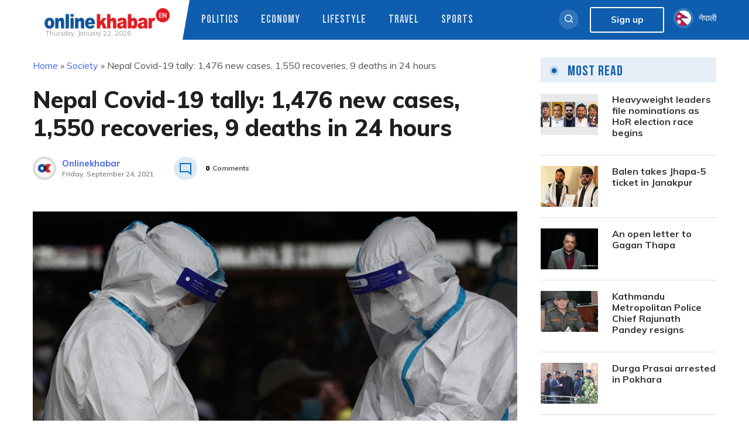

--- FILE ---
content_type: text/html; charset=UTF-8
request_url: https://english.onlinekhabar.com/nepal-covid-19-tally-1476-new-cases-1550-recoveries-9-deaths-in-24-hours.html
body_size: 17880
content:
<!doctype html>
<html lang="en-GB" prefix="og: https://ogp.me/ns#">
    <head>
        <meta charset="UTF-8">
        <meta name="viewport" content="width=device-width, initial-scale=1">
        <link rel="profile" href="https://gmpg.org/xfn/11">

        
<!-- Search Engine Optimization by Rank Math - https://rankmath.com/ -->
<title>Nepal Covid-19 tally: 1,476 new cases, 1,550 recoveries, 9 deaths in 24 hours - OnlineKhabar English News</title>
<meta name="description" content="The Ministry of Health and Population has informed that Nepal’s Covid-19 tally has reached 880,152 as of Friday afternoon."/>
<meta name="robots" content="follow, index, max-snippet:-1, max-video-preview:-1, max-image-preview:large"/>
<link rel="canonical" href="https://english.onlinekhabar.com/nepal-covid-19-tally-1476-new-cases-1550-recoveries-9-deaths-in-24-hours.html" />
<meta property="og:locale" content="en_GB" />
<meta property="og:type" content="article" />
<meta property="og:title" content="Nepal Covid-19 tally: 1,476 new cases, 1,550 recoveries, 9 deaths in 24 hours - OnlineKhabar English News" />
<meta property="og:description" content="The Ministry of Health and Population has informed that Nepal’s Covid-19 tally has reached 880,152 as of Friday afternoon." />
<meta property="og:url" content="https://english.onlinekhabar.com/nepal-covid-19-tally-1476-new-cases-1550-recoveries-9-deaths-in-24-hours.html" />
<meta property="og:site_name" content="OnlineKhabar English News" />
<meta property="article:publisher" content="https://www.facebook.com/pages/OnlineKhabar/108349739223556" />
<meta property="article:tag" content="coronavirus in Nepal" />
<meta property="article:tag" content="COVID-19 Nepal" />
<meta property="article:tag" content="Covid-19 Nepal second wave" />
<meta property="article:tag" content="Covid-19 tally Nepal" />
<meta property="article:tag" content="Covid-19 treatment" />
<meta property="article:tag" content="Ministry of Health" />
<meta property="article:tag" content="Nepal Covid-19 tally" />
<meta property="article:section" content="Society" />
<meta property="og:updated_time" content="2021-09-25T16:04:50+05:45" />
<meta property="og:image" content="https://english.onlinekhabar.com/wp-content/uploads/2020/06/Kalimati-PCR-Test-5.jpg" />
<meta property="og:image:secure_url" content="https://english.onlinekhabar.com/wp-content/uploads/2020/06/Kalimati-PCR-Test-5.jpg" />
<meta property="og:image:width" content="890" />
<meta property="og:image:height" content="540" />
<meta property="og:image:alt" content="Nepal Covid-19 tally" />
<meta property="og:image:type" content="image/jpeg" />
<meta property="article:published_time" content="2021-09-24T16:46:55+05:45" />
<meta property="article:modified_time" content="2021-09-25T16:04:50+05:45" />
<meta name="twitter:card" content="summary_large_image" />
<meta name="twitter:title" content="Nepal Covid-19 tally: 1,476 new cases, 1,550 recoveries, 9 deaths in 24 hours - OnlineKhabar English News" />
<meta name="twitter:description" content="The Ministry of Health and Population has informed that Nepal’s Covid-19 tally has reached 880,152 as of Friday afternoon." />
<meta name="twitter:site" content="@online_khabar" />
<meta name="twitter:creator" content="@online_khabar" />
<meta name="twitter:image" content="https://english.onlinekhabar.com/wp-content/uploads/2020/06/Kalimati-PCR-Test-5.jpg" />
<meta name="twitter:label1" content="Written by" />
<meta name="twitter:data1" content="Suresh" />
<meta name="twitter:label2" content="Time to read" />
<meta name="twitter:data2" content="Less than a minute" />
<script type="application/ld+json" class="rank-math-schema">{"@context":"https://schema.org","@graph":[{"@type":["Person","Organization"],"@id":"https://english.onlinekhabar.com/#person","name":"admin","sameAs":["https://www.facebook.com/pages/OnlineKhabar/108349739223556","https://twitter.com/online_khabar"],"logo":{"@type":"ImageObject","@id":"https://english.onlinekhabar.com/#logo","url":"http://english.onlinekhabar.com/wp-content/uploads/2020/09/ok-english-logo-onlinekhabar.png","contentUrl":"http://english.onlinekhabar.com/wp-content/uploads/2020/09/ok-english-logo-onlinekhabar.png","caption":"admin","inLanguage":"en-GB","width":"459","height":"74"},"image":{"@type":"ImageObject","@id":"https://english.onlinekhabar.com/#logo","url":"http://english.onlinekhabar.com/wp-content/uploads/2020/09/ok-english-logo-onlinekhabar.png","contentUrl":"http://english.onlinekhabar.com/wp-content/uploads/2020/09/ok-english-logo-onlinekhabar.png","caption":"admin","inLanguage":"en-GB","width":"459","height":"74"}},{"@type":"WebSite","@id":"https://english.onlinekhabar.com/#website","url":"https://english.onlinekhabar.com","name":"admin","publisher":{"@id":"https://english.onlinekhabar.com/#person"},"inLanguage":"en-GB"},{"@type":"ImageObject","@id":"https://english.onlinekhabar.com/wp-content/uploads/2020/06/Kalimati-PCR-Test-5.jpg","url":"https://english.onlinekhabar.com/wp-content/uploads/2020/06/Kalimati-PCR-Test-5.jpg","width":"890","height":"540","inLanguage":"en-GB"},{"@type":"BreadcrumbList","@id":"https://english.onlinekhabar.com/nepal-covid-19-tally-1476-new-cases-1550-recoveries-9-deaths-in-24-hours.html#breadcrumb","itemListElement":[{"@type":"ListItem","position":"1","item":{"@id":"https://english.onlinekhabar.com","name":"Home"}},{"@type":"ListItem","position":"2","item":{"@id":"https://english.onlinekhabar.com/category/social","name":"Society"}},{"@type":"ListItem","position":"3","item":{"@id":"https://english.onlinekhabar.com/nepal-covid-19-tally-1476-new-cases-1550-recoveries-9-deaths-in-24-hours.html","name":"Nepal Covid-19 tally: 1,476 new cases, 1,550 recoveries, 9 deaths in 24 hours"}}]},{"@type":"WebPage","@id":"https://english.onlinekhabar.com/nepal-covid-19-tally-1476-new-cases-1550-recoveries-9-deaths-in-24-hours.html#webpage","url":"https://english.onlinekhabar.com/nepal-covid-19-tally-1476-new-cases-1550-recoveries-9-deaths-in-24-hours.html","name":"Nepal Covid-19 tally: 1,476 new cases, 1,550 recoveries, 9 deaths in 24 hours - OnlineKhabar English News","datePublished":"2021-09-24T16:46:55+05:45","dateModified":"2021-09-25T16:04:50+05:45","isPartOf":{"@id":"https://english.onlinekhabar.com/#website"},"primaryImageOfPage":{"@id":"https://english.onlinekhabar.com/wp-content/uploads/2020/06/Kalimati-PCR-Test-5.jpg"},"inLanguage":"en-GB","breadcrumb":{"@id":"https://english.onlinekhabar.com/nepal-covid-19-tally-1476-new-cases-1550-recoveries-9-deaths-in-24-hours.html#breadcrumb"}},{"@type":"Person","@id":"https://english.onlinekhabar.com/author/suresh","name":"Suresh","url":"https://english.onlinekhabar.com/author/suresh","image":{"@type":"ImageObject","@id":"https://secure.gravatar.com/avatar/c0260b4c8bbebea6982ee8fbcd903761a6470a9ebcfc6071bdcac6c5e06db13c?s=96&amp;d=mm&amp;r=g","url":"https://secure.gravatar.com/avatar/c0260b4c8bbebea6982ee8fbcd903761a6470a9ebcfc6071bdcac6c5e06db13c?s=96&amp;d=mm&amp;r=g","caption":"Suresh","inLanguage":"en-GB"}},{"@type":"NewsArticle","headline":"Nepal Covid-19 tally: 1,476 new cases, 1,550 recoveries, 9 deaths in 24 hours - OnlineKhabar English News","keywords":"Nepal Covid-19 tally","datePublished":"2021-09-24T16:46:55+05:45","dateModified":"2021-09-25T16:04:50+05:45","articleSection":"Society","author":{"@id":"https://english.onlinekhabar.com/author/suresh","name":"Suresh"},"publisher":{"@id":"https://english.onlinekhabar.com/#person"},"description":"The Ministry of Health and Population has informed that Nepal\u2019s Covid-19 tally has reached 880,152 as of Friday afternoon.","name":"Nepal Covid-19 tally: 1,476 new cases, 1,550 recoveries, 9 deaths in 24 hours - OnlineKhabar English News","@id":"https://english.onlinekhabar.com/nepal-covid-19-tally-1476-new-cases-1550-recoveries-9-deaths-in-24-hours.html#richSnippet","isPartOf":{"@id":"https://english.onlinekhabar.com/nepal-covid-19-tally-1476-new-cases-1550-recoveries-9-deaths-in-24-hours.html#webpage"},"image":{"@id":"https://english.onlinekhabar.com/wp-content/uploads/2020/06/Kalimati-PCR-Test-5.jpg"},"inLanguage":"en-GB","mainEntityOfPage":{"@id":"https://english.onlinekhabar.com/nepal-covid-19-tally-1476-new-cases-1550-recoveries-9-deaths-in-24-hours.html#webpage"}}]}</script>
<!-- /Rank Math WordPress SEO plugin -->

<link rel='dns-prefetch' href='//unpkg.com' />
<link rel="alternate" type="application/rss+xml" title="OnlineKhabar English News &raquo; Feed" href="https://english.onlinekhabar.com/feed" />
<link rel="alternate" type="application/rss+xml" title="OnlineKhabar English News &raquo; Comments Feed" href="https://english.onlinekhabar.com/comments/feed" />
<link rel="alternate" title="oEmbed (JSON)" type="application/json+oembed" href="https://english.onlinekhabar.com/wp-json/oembed/1.0/embed?url=https%3A%2F%2Fenglish.onlinekhabar.com%2Fnepal-covid-19-tally-1476-new-cases-1550-recoveries-9-deaths-in-24-hours.html" />
<link rel="alternate" title="oEmbed (XML)" type="text/xml+oembed" href="https://english.onlinekhabar.com/wp-json/oembed/1.0/embed?url=https%3A%2F%2Fenglish.onlinekhabar.com%2Fnepal-covid-19-tally-1476-new-cases-1550-recoveries-9-deaths-in-24-hours.html&#038;format=xml" />
<style id='wp-img-auto-sizes-contain-inline-css'>
img:is([sizes=auto i],[sizes^="auto," i]){contain-intrinsic-size:3000px 1500px}
/*# sourceURL=wp-img-auto-sizes-contain-inline-css */
</style>
<style id='wp-emoji-styles-inline-css'>

	img.wp-smiley, img.emoji {
		display: inline !important;
		border: none !important;
		box-shadow: none !important;
		height: 1em !important;
		width: 1em !important;
		margin: 0 0.07em !important;
		vertical-align: -0.1em !important;
		background: none !important;
		padding: 0 !important;
	}
/*# sourceURL=wp-emoji-styles-inline-css */
</style>
<style id='wp-block-library-inline-css'>
:root{--wp-block-synced-color:#7a00df;--wp-block-synced-color--rgb:122,0,223;--wp-bound-block-color:var(--wp-block-synced-color);--wp-editor-canvas-background:#ddd;--wp-admin-theme-color:#007cba;--wp-admin-theme-color--rgb:0,124,186;--wp-admin-theme-color-darker-10:#006ba1;--wp-admin-theme-color-darker-10--rgb:0,107,160.5;--wp-admin-theme-color-darker-20:#005a87;--wp-admin-theme-color-darker-20--rgb:0,90,135;--wp-admin-border-width-focus:2px}@media (min-resolution:192dpi){:root{--wp-admin-border-width-focus:1.5px}}.wp-element-button{cursor:pointer}:root .has-very-light-gray-background-color{background-color:#eee}:root .has-very-dark-gray-background-color{background-color:#313131}:root .has-very-light-gray-color{color:#eee}:root .has-very-dark-gray-color{color:#313131}:root .has-vivid-green-cyan-to-vivid-cyan-blue-gradient-background{background:linear-gradient(135deg,#00d084,#0693e3)}:root .has-purple-crush-gradient-background{background:linear-gradient(135deg,#34e2e4,#4721fb 50%,#ab1dfe)}:root .has-hazy-dawn-gradient-background{background:linear-gradient(135deg,#faaca8,#dad0ec)}:root .has-subdued-olive-gradient-background{background:linear-gradient(135deg,#fafae1,#67a671)}:root .has-atomic-cream-gradient-background{background:linear-gradient(135deg,#fdd79a,#004a59)}:root .has-nightshade-gradient-background{background:linear-gradient(135deg,#330968,#31cdcf)}:root .has-midnight-gradient-background{background:linear-gradient(135deg,#020381,#2874fc)}:root{--wp--preset--font-size--normal:16px;--wp--preset--font-size--huge:42px}.has-regular-font-size{font-size:1em}.has-larger-font-size{font-size:2.625em}.has-normal-font-size{font-size:var(--wp--preset--font-size--normal)}.has-huge-font-size{font-size:var(--wp--preset--font-size--huge)}.has-text-align-center{text-align:center}.has-text-align-left{text-align:left}.has-text-align-right{text-align:right}.has-fit-text{white-space:nowrap!important}#end-resizable-editor-section{display:none}.aligncenter{clear:both}.items-justified-left{justify-content:flex-start}.items-justified-center{justify-content:center}.items-justified-right{justify-content:flex-end}.items-justified-space-between{justify-content:space-between}.screen-reader-text{border:0;clip-path:inset(50%);height:1px;margin:-1px;overflow:hidden;padding:0;position:absolute;width:1px;word-wrap:normal!important}.screen-reader-text:focus{background-color:#ddd;clip-path:none;color:#444;display:block;font-size:1em;height:auto;left:5px;line-height:normal;padding:15px 23px 14px;text-decoration:none;top:5px;width:auto;z-index:100000}html :where(.has-border-color){border-style:solid}html :where([style*=border-top-color]){border-top-style:solid}html :where([style*=border-right-color]){border-right-style:solid}html :where([style*=border-bottom-color]){border-bottom-style:solid}html :where([style*=border-left-color]){border-left-style:solid}html :where([style*=border-width]){border-style:solid}html :where([style*=border-top-width]){border-top-style:solid}html :where([style*=border-right-width]){border-right-style:solid}html :where([style*=border-bottom-width]){border-bottom-style:solid}html :where([style*=border-left-width]){border-left-style:solid}html :where(img[class*=wp-image-]){height:auto;max-width:100%}:where(figure){margin:0 0 1em}html :where(.is-position-sticky){--wp-admin--admin-bar--position-offset:var(--wp-admin--admin-bar--height,0px)}@media screen and (max-width:600px){html :where(.is-position-sticky){--wp-admin--admin-bar--position-offset:0px}}

/*# sourceURL=wp-block-library-inline-css */
</style><style id='wp-block-paragraph-inline-css'>
.is-small-text{font-size:.875em}.is-regular-text{font-size:1em}.is-large-text{font-size:2.25em}.is-larger-text{font-size:3em}.has-drop-cap:not(:focus):first-letter{float:left;font-size:8.4em;font-style:normal;font-weight:100;line-height:.68;margin:.05em .1em 0 0;text-transform:uppercase}body.rtl .has-drop-cap:not(:focus):first-letter{float:none;margin-left:.1em}p.has-drop-cap.has-background{overflow:hidden}:root :where(p.has-background){padding:1.25em 2.375em}:where(p.has-text-color:not(.has-link-color)) a{color:inherit}p.has-text-align-left[style*="writing-mode:vertical-lr"],p.has-text-align-right[style*="writing-mode:vertical-rl"]{rotate:180deg}
/*# sourceURL=https://english.onlinekhabar.com/wp-includes/blocks/paragraph/style.min.css */
</style>
<style id='global-styles-inline-css'>
:root{--wp--preset--aspect-ratio--square: 1;--wp--preset--aspect-ratio--4-3: 4/3;--wp--preset--aspect-ratio--3-4: 3/4;--wp--preset--aspect-ratio--3-2: 3/2;--wp--preset--aspect-ratio--2-3: 2/3;--wp--preset--aspect-ratio--16-9: 16/9;--wp--preset--aspect-ratio--9-16: 9/16;--wp--preset--color--black: #000000;--wp--preset--color--cyan-bluish-gray: #abb8c3;--wp--preset--color--white: #ffffff;--wp--preset--color--pale-pink: #f78da7;--wp--preset--color--vivid-red: #cf2e2e;--wp--preset--color--luminous-vivid-orange: #ff6900;--wp--preset--color--luminous-vivid-amber: #fcb900;--wp--preset--color--light-green-cyan: #7bdcb5;--wp--preset--color--vivid-green-cyan: #00d084;--wp--preset--color--pale-cyan-blue: #8ed1fc;--wp--preset--color--vivid-cyan-blue: #0693e3;--wp--preset--color--vivid-purple: #9b51e0;--wp--preset--gradient--vivid-cyan-blue-to-vivid-purple: linear-gradient(135deg,rgb(6,147,227) 0%,rgb(155,81,224) 100%);--wp--preset--gradient--light-green-cyan-to-vivid-green-cyan: linear-gradient(135deg,rgb(122,220,180) 0%,rgb(0,208,130) 100%);--wp--preset--gradient--luminous-vivid-amber-to-luminous-vivid-orange: linear-gradient(135deg,rgb(252,185,0) 0%,rgb(255,105,0) 100%);--wp--preset--gradient--luminous-vivid-orange-to-vivid-red: linear-gradient(135deg,rgb(255,105,0) 0%,rgb(207,46,46) 100%);--wp--preset--gradient--very-light-gray-to-cyan-bluish-gray: linear-gradient(135deg,rgb(238,238,238) 0%,rgb(169,184,195) 100%);--wp--preset--gradient--cool-to-warm-spectrum: linear-gradient(135deg,rgb(74,234,220) 0%,rgb(151,120,209) 20%,rgb(207,42,186) 40%,rgb(238,44,130) 60%,rgb(251,105,98) 80%,rgb(254,248,76) 100%);--wp--preset--gradient--blush-light-purple: linear-gradient(135deg,rgb(255,206,236) 0%,rgb(152,150,240) 100%);--wp--preset--gradient--blush-bordeaux: linear-gradient(135deg,rgb(254,205,165) 0%,rgb(254,45,45) 50%,rgb(107,0,62) 100%);--wp--preset--gradient--luminous-dusk: linear-gradient(135deg,rgb(255,203,112) 0%,rgb(199,81,192) 50%,rgb(65,88,208) 100%);--wp--preset--gradient--pale-ocean: linear-gradient(135deg,rgb(255,245,203) 0%,rgb(182,227,212) 50%,rgb(51,167,181) 100%);--wp--preset--gradient--electric-grass: linear-gradient(135deg,rgb(202,248,128) 0%,rgb(113,206,126) 100%);--wp--preset--gradient--midnight: linear-gradient(135deg,rgb(2,3,129) 0%,rgb(40,116,252) 100%);--wp--preset--font-size--small: 13px;--wp--preset--font-size--medium: 20px;--wp--preset--font-size--large: 36px;--wp--preset--font-size--x-large: 42px;--wp--preset--spacing--20: 0.44rem;--wp--preset--spacing--30: 0.67rem;--wp--preset--spacing--40: 1rem;--wp--preset--spacing--50: 1.5rem;--wp--preset--spacing--60: 2.25rem;--wp--preset--spacing--70: 3.38rem;--wp--preset--spacing--80: 5.06rem;--wp--preset--shadow--natural: 6px 6px 9px rgba(0, 0, 0, 0.2);--wp--preset--shadow--deep: 12px 12px 50px rgba(0, 0, 0, 0.4);--wp--preset--shadow--sharp: 6px 6px 0px rgba(0, 0, 0, 0.2);--wp--preset--shadow--outlined: 6px 6px 0px -3px rgb(255, 255, 255), 6px 6px rgb(0, 0, 0);--wp--preset--shadow--crisp: 6px 6px 0px rgb(0, 0, 0);}:where(.is-layout-flex){gap: 0.5em;}:where(.is-layout-grid){gap: 0.5em;}body .is-layout-flex{display: flex;}.is-layout-flex{flex-wrap: wrap;align-items: center;}.is-layout-flex > :is(*, div){margin: 0;}body .is-layout-grid{display: grid;}.is-layout-grid > :is(*, div){margin: 0;}:where(.wp-block-columns.is-layout-flex){gap: 2em;}:where(.wp-block-columns.is-layout-grid){gap: 2em;}:where(.wp-block-post-template.is-layout-flex){gap: 1.25em;}:where(.wp-block-post-template.is-layout-grid){gap: 1.25em;}.has-black-color{color: var(--wp--preset--color--black) !important;}.has-cyan-bluish-gray-color{color: var(--wp--preset--color--cyan-bluish-gray) !important;}.has-white-color{color: var(--wp--preset--color--white) !important;}.has-pale-pink-color{color: var(--wp--preset--color--pale-pink) !important;}.has-vivid-red-color{color: var(--wp--preset--color--vivid-red) !important;}.has-luminous-vivid-orange-color{color: var(--wp--preset--color--luminous-vivid-orange) !important;}.has-luminous-vivid-amber-color{color: var(--wp--preset--color--luminous-vivid-amber) !important;}.has-light-green-cyan-color{color: var(--wp--preset--color--light-green-cyan) !important;}.has-vivid-green-cyan-color{color: var(--wp--preset--color--vivid-green-cyan) !important;}.has-pale-cyan-blue-color{color: var(--wp--preset--color--pale-cyan-blue) !important;}.has-vivid-cyan-blue-color{color: var(--wp--preset--color--vivid-cyan-blue) !important;}.has-vivid-purple-color{color: var(--wp--preset--color--vivid-purple) !important;}.has-black-background-color{background-color: var(--wp--preset--color--black) !important;}.has-cyan-bluish-gray-background-color{background-color: var(--wp--preset--color--cyan-bluish-gray) !important;}.has-white-background-color{background-color: var(--wp--preset--color--white) !important;}.has-pale-pink-background-color{background-color: var(--wp--preset--color--pale-pink) !important;}.has-vivid-red-background-color{background-color: var(--wp--preset--color--vivid-red) !important;}.has-luminous-vivid-orange-background-color{background-color: var(--wp--preset--color--luminous-vivid-orange) !important;}.has-luminous-vivid-amber-background-color{background-color: var(--wp--preset--color--luminous-vivid-amber) !important;}.has-light-green-cyan-background-color{background-color: var(--wp--preset--color--light-green-cyan) !important;}.has-vivid-green-cyan-background-color{background-color: var(--wp--preset--color--vivid-green-cyan) !important;}.has-pale-cyan-blue-background-color{background-color: var(--wp--preset--color--pale-cyan-blue) !important;}.has-vivid-cyan-blue-background-color{background-color: var(--wp--preset--color--vivid-cyan-blue) !important;}.has-vivid-purple-background-color{background-color: var(--wp--preset--color--vivid-purple) !important;}.has-black-border-color{border-color: var(--wp--preset--color--black) !important;}.has-cyan-bluish-gray-border-color{border-color: var(--wp--preset--color--cyan-bluish-gray) !important;}.has-white-border-color{border-color: var(--wp--preset--color--white) !important;}.has-pale-pink-border-color{border-color: var(--wp--preset--color--pale-pink) !important;}.has-vivid-red-border-color{border-color: var(--wp--preset--color--vivid-red) !important;}.has-luminous-vivid-orange-border-color{border-color: var(--wp--preset--color--luminous-vivid-orange) !important;}.has-luminous-vivid-amber-border-color{border-color: var(--wp--preset--color--luminous-vivid-amber) !important;}.has-light-green-cyan-border-color{border-color: var(--wp--preset--color--light-green-cyan) !important;}.has-vivid-green-cyan-border-color{border-color: var(--wp--preset--color--vivid-green-cyan) !important;}.has-pale-cyan-blue-border-color{border-color: var(--wp--preset--color--pale-cyan-blue) !important;}.has-vivid-cyan-blue-border-color{border-color: var(--wp--preset--color--vivid-cyan-blue) !important;}.has-vivid-purple-border-color{border-color: var(--wp--preset--color--vivid-purple) !important;}.has-vivid-cyan-blue-to-vivid-purple-gradient-background{background: var(--wp--preset--gradient--vivid-cyan-blue-to-vivid-purple) !important;}.has-light-green-cyan-to-vivid-green-cyan-gradient-background{background: var(--wp--preset--gradient--light-green-cyan-to-vivid-green-cyan) !important;}.has-luminous-vivid-amber-to-luminous-vivid-orange-gradient-background{background: var(--wp--preset--gradient--luminous-vivid-amber-to-luminous-vivid-orange) !important;}.has-luminous-vivid-orange-to-vivid-red-gradient-background{background: var(--wp--preset--gradient--luminous-vivid-orange-to-vivid-red) !important;}.has-very-light-gray-to-cyan-bluish-gray-gradient-background{background: var(--wp--preset--gradient--very-light-gray-to-cyan-bluish-gray) !important;}.has-cool-to-warm-spectrum-gradient-background{background: var(--wp--preset--gradient--cool-to-warm-spectrum) !important;}.has-blush-light-purple-gradient-background{background: var(--wp--preset--gradient--blush-light-purple) !important;}.has-blush-bordeaux-gradient-background{background: var(--wp--preset--gradient--blush-bordeaux) !important;}.has-luminous-dusk-gradient-background{background: var(--wp--preset--gradient--luminous-dusk) !important;}.has-pale-ocean-gradient-background{background: var(--wp--preset--gradient--pale-ocean) !important;}.has-electric-grass-gradient-background{background: var(--wp--preset--gradient--electric-grass) !important;}.has-midnight-gradient-background{background: var(--wp--preset--gradient--midnight) !important;}.has-small-font-size{font-size: var(--wp--preset--font-size--small) !important;}.has-medium-font-size{font-size: var(--wp--preset--font-size--medium) !important;}.has-large-font-size{font-size: var(--wp--preset--font-size--large) !important;}.has-x-large-font-size{font-size: var(--wp--preset--font-size--x-large) !important;}
/*# sourceURL=global-styles-inline-css */
</style>

<style id='classic-theme-styles-inline-css'>
/*! This file is auto-generated */
.wp-block-button__link{color:#fff;background-color:#32373c;border-radius:9999px;box-shadow:none;text-decoration:none;padding:calc(.667em + 2px) calc(1.333em + 2px);font-size:1.125em}.wp-block-file__button{background:#32373c;color:#fff;text-decoration:none}
/*# sourceURL=/wp-includes/css/classic-themes.min.css */
</style>
<link rel='stylesheet' id='cld-font-awesome-css' href='https://english.onlinekhabar.com/wp-content/plugins/ok-comments-like-dislike//css/font-awesome.min.css?ver=1.0.1' media='all' />
<link rel='stylesheet' id='cld-frontend-css' href='https://english.onlinekhabar.com/wp-content/plugins/ok-comments-like-dislike//css/cld-frontend.css?ver=1.0.1' media='all' />
<link rel='stylesheet' id='fancybox-css' href='https://english.onlinekhabar.com/wp-content/plugins/ok-english-helper/assets/css/fancybox.css?ver=1.0.2' media='all' />
<link rel='stylesheet' id='oum-style-css' href='https://english.onlinekhabar.com/wp-content/plugins/ok-user-manager/css/oum-frontend.css?ver=1.0.2' media='all' />
<link rel='stylesheet' id='okam-frontend-style-css' href='https://english.onlinekhabar.com/wp-content/plugins/okam/css/okam-frontend.css?ver=1.1.3' media='all' />
<link rel='stylesheet' id='onlinekhabar-english-2020-style-css' href='https://english.onlinekhabar.com/wp-content/themes/onlinekhabar-english-2020/style.css?ver=1709800489' media='all' />
<link rel='stylesheet' id='owl-style-css' href='https://english.onlinekhabar.com/wp-content/themes/onlinekhabar-english-2020/css/owl.carousel.css?ver=1.0.0' media='all' />
<link rel='stylesheet' id='main-style-css' href='https://english.onlinekhabar.com/wp-content/themes/onlinekhabar-english-2020/css/core.css?ver=3.5.8' media='all' />
<link rel='stylesheet' id='aos-style-css' href='https://unpkg.com/aos@2.3.1/dist/aos.css?ver=6.9' media='all' />
<link rel='stylesheet' id='font-awesome-5-css' href='https://english.onlinekhabar.com/wp-content/themes/onlinekhabar-english-2020/fa-five/all.min.css?ver=6.9' media='all' />
<script src="https://english.onlinekhabar.com/wp-includes/js/jquery/jquery.min.js?ver=3.7.1" id="jquery-core-js"></script>
<script src="https://english.onlinekhabar.com/wp-includes/js/jquery/jquery-migrate.min.js?ver=3.4.1" id="jquery-migrate-js"></script>
<script id="cld-frontend-js-extra">
var cld_js_object = {"admin_ajax_url":"https://english.onlinekhabar.com/wp-admin/admin-ajax.php","admin_ajax_nonce":"8d07459dc2"};
//# sourceURL=cld-frontend-js-extra
</script>
<script src="https://english.onlinekhabar.com/wp-content/plugins/ok-comments-like-dislike//js/cld-frontend.js?ver=1.0.1" id="cld-frontend-js"></script>
<script src="https://english.onlinekhabar.com/wp-content/plugins/ok-english-helper/assets/js/fancybox.js?ver=1.0.2" id="fancybox-js"></script>
<script src="https://english.onlinekhabar.com/wp-content/plugins/ok-english-helper/assets/js/mobile-check.js?ver=1.0.2" id="okeh-mobile-check-js"></script>
<script src="https://english.onlinekhabar.com/wp-includes/js/underscore.min.js?ver=1.13.7" id="underscore-js"></script>
<script id="wp-util-js-extra">
var _wpUtilSettings = {"ajax":{"url":"/wp-admin/admin-ajax.php"}};
//# sourceURL=wp-util-js-extra
</script>
<script src="https://english.onlinekhabar.com/wp-includes/js/wp-util.min.js?ver=6.9" id="wp-util-js"></script>
<script id="okeh-frontend-js-extra">
var okeh_js_obj = {"ajax_url":"https://english.onlinekhabar.com/wp-admin/admin-ajax.php","api_url":"https://english.onlinekhabar.com/wp-json/okeapi/v1"};
//# sourceURL=okeh-frontend-js-extra
</script>
<script src="https://english.onlinekhabar.com/wp-content/plugins/ok-english-helper/assets/js/okeh-frontend.js?ver=1.0.2" id="okeh-frontend-js"></script>
<script id="oum-script-js-extra">
var oum_frontend_script_obj = {"ajax_url":"https://english.onlinekhabar.com/wp-admin/admin-ajax.php","ajax_nonce":"a194d811cf","api_url":"https://english.onlinekhabar.com/wp-json/okeapi/v1"};
//# sourceURL=oum-script-js-extra
</script>
<script src="https://english.onlinekhabar.com/wp-content/plugins/ok-user-manager/js/oum-frontend.js?ver=1.0.2" id="oum-script-js"></script>
<script src="https://english.onlinekhabar.com/wp-content/plugins/okam/js/okam-mobile-detect.js?ver=1.1.3" id="okam-mobile-detect-script-js"></script>
<script id="okam-frontend-script-js-extra">
var okam_js_obj = {"ad_api_url":"https://english.onlinekhabar.com/wp-json/okapi/v1","ajax_nonce":"093c630d0b"};
//# sourceURL=okam-frontend-script-js-extra
</script>
<script src="https://english.onlinekhabar.com/wp-content/plugins/okam/js/okam-frontend.js?ver=1.1.3" id="okam-frontend-script-js"></script>
<link rel="https://api.w.org/" href="https://english.onlinekhabar.com/wp-json/" /><link rel="alternate" title="JSON" type="application/json" href="https://english.onlinekhabar.com/wp-json/wp/v2/posts/477633" /><link rel="EditURI" type="application/rsd+xml" title="RSD" href="https://english.onlinekhabar.com/xmlrpc.php?rsd" />
<meta name="generator" content="WordPress 6.9" />
<link rel='shortlink' href='https://english.onlinekhabar.com/?p=477633' />
<meta name="keywords" content="OnlineKhabar English News : English Edition">
<meta name="description" content="<p>The Ministry of Health and Population has informed that Nepal’s Covid-19 tally has reached 880,152 as of Friday afternoon.</p>
">
    <meta property="og:title" content="Nepal Covid-19 tally: 1,476 new cases, 1,550 recoveries, 9 deaths in 24 hours" />
    <meta property="og:site_name" content="OnlineKhabar English News" />
    <meta property="og:url" content="https://english.onlinekhabar.com/nepal-covid-19-tally-1476-new-cases-1550-recoveries-9-deaths-in-24-hours.html" />
    <meta property="og:description" content="<p>The Ministry of Health and Population has informed that Nepal’s Covid-19 tally has reached 880,152 as of Friday afternoon.</p>
" />
    <meta property="og:type" content="article" />
    
          <meta property="og:image" content="https://english.onlinekhabar.com/wp-content/uploads/2020/06/Kalimati-PCR-Test-5.jpg"/>
      <meta property="twitter:image" content="https://english.onlinekhabar.com/wp-content/uploads/2020/06/Kalimati-PCR-Test-5.jpg" />  
        <meta property="twitter:card" content="summary_large_image" />
		<meta property="twitter:site" content="@online_khabar" />
		<meta property="twitter:title" content="Nepal Covid-19 tally: 1,476 new cases, 1,550 recoveries, 9 deaths in 24 hours" />
		<meta property="twitter:description" content="<p>The Ministry of Health and Population has informed that Nepal’s Covid-19 tally has reached 880,152 as of Friday afternoon.</p>
" />
		<meta property="twitter:url" content="https://english.onlinekhabar.com" />
		<meta name="twitter:image:alt" content="Nepal Covid-19 tally: 1,476 new cases, 1,550 recoveries, 9 deaths in 24 hours" />
              <script>
                window.fbAsyncInit = function () {
                    FB.init({
                        appId: '280041239029772',
                        xfbml: true,
                        version: 'v2.7'
                    });
                };

                (function (d, s, id) {
                    var js, fjs = d.getElementsByTagName(s)[0];
                    if (d.getElementById(id)) {
                        return;
                    }
                    js = d.createElement(s);
                    js.id = id;
                    js.src = "//connect.facebook.net/en_US/sdk.js";
                    fjs.parentNode.insertBefore(js, fjs);
                }(document, 'script', 'facebook-jssdk'));
            </script>
            <link rel="icon" href="https://english.onlinekhabar.com/wp-content/uploads/2020/09/cropped-logo-footer-32x32.png" sizes="32x32" />
<link rel="icon" href="https://english.onlinekhabar.com/wp-content/uploads/2020/09/cropped-logo-footer-192x192.png" sizes="192x192" />
<link rel="apple-touch-icon" href="https://english.onlinekhabar.com/wp-content/uploads/2020/09/cropped-logo-footer-180x180.png" />
<meta name="msapplication-TileImage" content="https://english.onlinekhabar.com/wp-content/uploads/2020/09/cropped-logo-footer-270x270.png" />
		<style id="wp-custom-css">
			.ok-breadcrumb-wrap nav {
    background: inherit;
    padding-left: 0;
    font-family: inherit;
	
}
.ok-breadcrumb-wrap nav p {
    margin-top: 0;
	font-size:16px;
}
.ok-breadcrumb-wrap nav a {
    text-decoration: none;
}		</style>
		                <script type='text/javascript' src='https://platform-api.sharethis.com/js/sharethis.js#property=5f7df9839798460012e64bf9&product=sop' async='async'></script>
        
        <!-- Global site tag (gtag.js) - Google Analytics -->
        <script async src="https://www.googletagmanager.com/gtag/js?id=UA-4599822-5"></script>
        <script>
            window.dataLayer = window.dataLayer || [];
            function gtag() {
                dataLayer.push(arguments);
            }
            gtag('js', new Date());

            gtag('config', 'UA-4599822-5');
        </script>
        <!-- Start Alexa Certify Javascript -->
        <script type="text/javascript">
            _atrk_opts = {atrk_acct: "au/Vl1a8FRh2em", domain: "onlinekhabar.com", dynamic: true};
            (function () {
                var as = document.createElement('script');
                as.type = 'text/javascript';
                as.async = true;
                as.src = "https://certify-js.alexametrics.com/atrk.js";
                var s = document.getElementsByTagName('script')[0];
                s.parentNode.insertBefore(as, s);
            })();
        </script>
    <noscript><img src="https://certify.alexametrics.com/atrk.gif?account=au/Vl1a8FRh2em" style="display:none" height="1" width="1" alt="" /></noscript>
    <!-- End Alexa Certify Javascript -->
<style>

.okdatetop {
	position: absolute;
	top: 50px;
	z-index: 99999 !important;
	color: #9f9c9c;
	margin-left: 22px;
	font-size: 11px;
	text-align: right;
}

</style>

<!-- Google tag (gtag.js) -->
<script async src="https://www.googletagmanager.com/gtag/js?id=G-CHGGFG2SJP"></script>
<script>
  window.dataLayer = window.dataLayer || [];
  function gtag(){dataLayer.push(arguments);}
  gtag('js', new Date());

  gtag('config', 'G-CHGGFG2SJP');
</script>

</head>

<body class="wp-singular post-template-default single single-post postid-477633 single-format-standard wp-custom-logo wp-theme-onlinekhabar-english-2020">
    <div id="page" class="site">
        <a class="skip-link screen-reader-text" href="#primary">Skip to content</a>

        <header class="ok-header">
            <div class="ok-container">
                <div class="flx">
                    <span class="okdatetop">Thursday, January 22, 2026</span>
                    <div class="ok-logo-holder">
                        <a href="https://english.onlinekhabar.com">
                            <img src="https://english.onlinekhabar.com/wp-content/themes/onlinekhabar-english-2020/img/site-main-logo.png" alt="Onlinekhabar English Logo, OK English" />
                        </a>
                    </div>
                    <nav>

<div class="ok-container flx"><ul id="primary-menu" class="menu"><li id="menu-item-454648" class="menu-item menu-item-type-taxonomy menu-item-object-category menu-item-454648"><a href="https://english.onlinekhabar.com/category/political">Politics</a></li>
<li id="menu-item-454649" class="menu-item menu-item-type-taxonomy menu-item-object-category menu-item-454649"><a href="https://english.onlinekhabar.com/category/economy">Economy</a></li>
<li id="menu-item-454650" class="menu-item menu-item-type-taxonomy menu-item-object-category menu-item-454650"><a href="https://english.onlinekhabar.com/category/lifestyle">Lifestyle</a></li>
<li id="menu-item-454655" class="menu-item menu-item-type-taxonomy menu-item-object-category menu-item-454655"><a href="https://english.onlinekhabar.com/category/travel">Travel</a></li>
<li id="menu-item-524394" class="menu-item menu-item-type-taxonomy menu-item-object-category menu-item-524394"><a href="https://english.onlinekhabar.com/category/sports">Sports</a></li>
</ul></div>                    </nav>
                    <div class="search-icon-mobl">
                        <span class="ok-search-btn">
                            <i class="ok-search-icon"></i>
                        </span>
                    </div>
                    <div class="ok-mob-menu-trigger">
                        <span></span>
                        <span></span>
                        <span></span>
                    </div>



                    <div class="ok-top-right">
                        <span class="ok-search-btn">
                            <i class="ok-search-icon"></i>
                        </span>
                        <span class="ok-login-condition">
                            <a href="javascript:void(0);" class="ok-btn line white ok-signup-trigger">Sign up</a>
                        </span>
                        <a href="https://onlinekhabar.com" class="ok-nepali-ed" target="_blank">
                            <img src="https://english.onlinekhabar.com/wp-content/themes/onlinekhabar-english-2020/img/flag.png" alt="" />
                            <span>नेपाली</span>
                        </a>
                    </div>
                </div>
            </div>
            <div class="ok-search-panel-top">
                <div class="ok-container">
            <form role="search" method="get" class="search-form" action="https://english.onlinekhabar.com/">
				<label>
					<span class="screen-reader-text">Search for:</span>
					<input type="search" class="search-field" placeholder="Search &hellip;" value="" name="s" />
				</label>
				<input type="submit" class="search-submit" value="Search" />
			</form>                </div>
            </div>
        </header>

        <!--Mobile menu hidden-->
        <div class="ok-mob-menu-wrap">
            <span class="close-menu">+</span>

<div class="ok-container flx"><ul id="primary-menu" class="menu"><li class="menu-item menu-item-type-taxonomy menu-item-object-category menu-item-454648"><a href="https://english.onlinekhabar.com/category/political">Politics</a></li>
<li class="menu-item menu-item-type-taxonomy menu-item-object-category menu-item-454649"><a href="https://english.onlinekhabar.com/category/economy">Economy</a></li>
<li class="menu-item menu-item-type-taxonomy menu-item-object-category menu-item-454650"><a href="https://english.onlinekhabar.com/category/lifestyle">Lifestyle</a></li>
<li class="menu-item menu-item-type-taxonomy menu-item-object-category menu-item-454655"><a href="https://english.onlinekhabar.com/category/travel">Travel</a></li>
<li class="menu-item menu-item-type-taxonomy menu-item-object-category menu-item-524394"><a href="https://english.onlinekhabar.com/category/sports">Sports</a></li>
</ul></div>
            <span class="ok-login-condition">
                <a href="javascript:void(0);" class="ok-btn line white ok-signup-trigger">Sign up</a>
            </span>

            <div class="ok-btn-wrapper">

                <a href="https://onlinekhabar.com" class="ok-nepali-ed" target="_blank">
                    <img src="https://english.onlinekhabar.com/wp-content/themes/onlinekhabar-english-2020/img/flag.png" alt="" />
<!--                        <span>नेपाली</span>-->
                </a>
            </div>
        </div>




<main id="primary" class="site-main">
    
    <div class="ok-details-page" style="margin-top:30px;">
    <div class="ok-container flx">

<div class="add__fullwidth" style="margin-bottom:30px;">

         <div class="okam-ad-position-wrap single-after-main-menu okam-device-desktop" data-alias="single-after-main-menu" data-device-type="desktop" >

        </div>
        
    
          <div class="okam-ad-position-wrap single-after-main-menu-mb okam-device-mobile" data-alias="single-after-main-menu-mb" data-device-type="mobile" >

        </div>
        
    
  </div>
  
  
  
  
<!--  50 woman ko condition-->
    
        <div class="ok-details-content-left">
            <div class="ok-breadcrumb-wrap">
                <nav aria-label="breadcrumbs" class="rank-math-breadcrumb"><p><a href="https://english.onlinekhabar.com">Home</a><span class="separator"> &raquo; </span><a href="https://english.onlinekhabar.com/category/social">Society</a><span class="separator"> &raquo; </span><span class="last">Nepal Covid-19 tally: 1,476 new cases, 1,550 recoveries, 9 deaths in 24 hours</span></p></nav>
            </div>
            
            
            <div class="ok-post-header">
                <h1>
                    Nepal Covid-19 tally: 1,476 new cases, 1,550 recoveries, 9 deaths in 24 hours                </h1>
                                <div class="ok-post-info flx">
                    <div class="ok-author flx">
                    
                        <div class="author-img">
                         <a href="https://english.onlinekhabar.com/nepal-covid-19-tally-1476-new-cases-1550-recoveries-9-deaths-in-24-hours.html">
                            <img src="https://english.onlinekhabar.com/wp-content/themes/onlinekhabar-english-2020/img/author-img.png" alt="Onlinekhabar" />
                            <img src="https://english.onlinekhabar.com/wp-content/themes/onlinekhabar-english-2020/img/author-img.png" alt="Onlinekhabar" /> </a>
                        </div>
                        <div><a href="https://english.onlinekhabar.com/nepal-covid-19-tally-1476-new-cases-1550-recoveries-9-deaths-in-24-hours.html">
                            <span>Onlinekhabar</span>
                            <span class="ok-post-date">Friday, September 24, 2021</span>
                        </div></a>
                       
                    </div>
                                        <div class="ok-post-comments">
                        <div class="ok-icon-wrap">
                            <img src="https://english.onlinekhabar.com/wp-content/themes/onlinekhabar-english-2020/img/comment-icon-blue.png" alt="" />
                        </div>
                        <span class="comment-number"><strong>0</strong>Comments</span>
                    </div>
                    <div class="ok-post-shares">
                        <!-- ShareThis BEGIN -->
                        <div class="sharethis-inline-share-buttons"></div><!-- ShareThis END -->
                    </div>
                </div>
            </div>
                           <div class="ok-post-main-img">
                    <img width="890" src="https://english.onlinekhabar.com/wp-content/uploads/2020/06/Kalimati-PCR-Test-5.jpg" class="attachment-post-thumbnail size-post-thumbnail wp-post-image" alt="" decoding="async" fetchpriority="high" srcset="https://english.onlinekhabar.com/wp-content/uploads/2020/06/Kalimati-PCR-Test-5.jpg 890w, https://english.onlinekhabar.com/wp-content/uploads/2020/06/Kalimati-PCR-Test-5-300x182.jpg 300w, https://english.onlinekhabar.com/wp-content/uploads/2020/06/Kalimati-PCR-Test-5-768x466.jpg 768w, https://english.onlinekhabar.com/wp-content/uploads/2020/06/Kalimati-PCR-Test-5-420x255.jpg 420w" sizes="(max-width: 890px) 100vw, 890px" />                    <figcaption class="wp-caption-text">File: Lab workers testing swab samples for coronavirus.</figcaption>
                </div>
            
            <div class="post-content-wrap">
                
<p>Kathmandu, September 24</p>



<p>The Ministry of Health and Population has informed that Nepal’s Covid-19 tally has reached 880,152 as of Friday afternoon.</p>



<p>The&nbsp;<a href="https://covid19.mohp.gov.np/" target="_blank" rel="noreferrer noopener">ministry said</a>&nbsp;1,476 new cases were confirmed in the country in the past 24 hours.</p>



<p>In this period, 10,575 swab samples were tested in the RT-PCR method, of which returned 1,103 returned positive. Likewise, 5,115 people underwent antigen tests for the virus, of which an additional 373 tested positive.</p>



<p>Of total tests, 10.43 per cent of the PCR and 7.29 per cent of antigen samples returned positive, keeping the overall per-day positivity rate at 9.40 per cent.</p>



<p>As of today, there are 18,969 active cases across the country. Of them, 1,318 are hospitalised, 347 in intensive care units and 105 on ventilators.</p>



<p>In the past 24 hours, 1,550 people have achieved recovery whereas 9 deaths have been reported.</p>



<p>Of the total cases so far, 758,504 people have achieved recovery. Likewise, 11,081 died, according to the ministry. The country’s recovery rate is 96.03 per cent and the death rate is 1.40 per cent.</p>



<p>Meanwhile, 172,590 people were&nbsp;<a href="https://english.onlinekhabar.com/tag/covid19-vaccine" target="_blank" rel="noreferrer noopener">vaccinated</a>&nbsp;today.</p>
                            </div>
            <div class="ok-emoji">
                <h3>React to this post</h3>
                <div class="flx oke-emoji-wrap">
                </div>
            </div>
            <div class="ok-topics-inner">
                <h3>Hot Topics</h3>
                <div class="ok-topics-wrapper">
                                                <a href="https://english.onlinekhabar.com/tag/resham-chaudhary">Resham Chaudhary</a>
                                                <a href="https://english.onlinekhabar.com/tag/aryal">Aryal</a>
                                                <a href="https://english.onlinekhabar.com/tag/poll">poll</a>
                                    </div>
            </div>


                        
            <div class="ok-conversation-section">
    <div class="ok-conv-head flex-box">
        <h3>Conversation</h3>
        <div class="ok-conv-sort-by">
            <span class="ok-comments-orderby ok-active-comment-orderby" data-orderby="new">New</span>
            <span class="ok-comments-orderby" data-orderby="old">Old</span>
            <span class="ok-comments-orderby" data-orderby="popular">Popular</span>
            <img src="https://english.onlinekhabar.com/wp-content/plugins/ok-user-manager/img/ajax-loader.gif" class="ok-ajax-loader" style="display:none;"/>
        </div>
            </div>
    <div class="ok-conv-wrap">
    <div class="ok-conv-write">
        <form class="oum-comment-form" method="post">
            <input type="hidden" name="post_url" value="https://english.onlinekhabar.com/nepal-covid-19-tally-1476-new-cases-1550-recoveries-9-deaths-in-24-hours.html"/>
            <input type="hidden" name="post_id" value="477633"/>
                            <input type="hidden" name="comment_parent" value="0"/>
                        <textarea placeholder="Please write your comment.." class="oum-comments-text-input" name="comment_content"></textarea>
            <div class="ok-btn-wrapper">
                <button type="submit" class="ok-btn primary big if-not-registered">Add Comment</button>
                <img src="https://english.onlinekhabar.com/wp-content/plugins/ok-user-manager/img/ajax-loader.gif" class="oum-ajax-loader" style="display:none;"/>

            </div>
            <div class="form-response-message" style="display:none;"></div>

        </form>
    </div>
    <div class="ok-conv-login-for-new">

    <form class="ok-user-login">
        <h5>Login to comment </h5>
        <div class="ok-conv-login-box">
            <div class="frm-fld">
                <input type="text" placeholder="Username" class="username"/>
            </div>
            <div class="frm-fld">
                <input type="password" placeholder="Password" class="password"/>
            </div>
            <div class="frm-fld flex-box field-remember">
                <div class="rememberme">
                    <input type="checkbox" class="remember-me"/>
                    <span>Remenber me</span>
                </div>
                <a href="javascript:void(0);" class="ok-forget-password-trigger">Forgot password?</a>
            </div>
            <div class="ok-btn-wrapper">
                <button type="submit" class="ok-btn primary">Login</button>
                <span>Not have account yet?</span> <a href="javascript:void(0);" class="ok-signup-trigger">Signup Now</a>
                <img src="https://english.onlinekhabar.com/wp-content/themes/onlinekhabar-english-2020/img/ajax-loader.gif" class="ajax-loader" style="display:none;"/>
            </div>
            <div class="form-message"></div>
            <div class="ok-login-with-social">
                <h5>Or use Social Media? </h5>
                <a href="https://english.onlinekhabar.com/?ok_social_login=google" class="with-google ok-social-login-trigger">
                    <i class="fab fa-google"></i>
                    <span>Google</span>
                </a>
                <a href="https://english.onlinekhabar.com/?ok_social_login=facebook" class="with-fb ok-social-login-trigger">
                    <i class="fab fa-facebook-f"></i>
                    <span>Facebook</span>
                </a>
                <a href="https://english.onlinekhabar.com/?ok_social_login=twitter" class="with-tw ok-social-login-trigger">
                    <i class="fab fa-twitter"></i>
                    <span>Twitter</span>
                </a>
            </div>
        </div>
    </form>
    <form class="ok-forget-password-form" style="display:none;">
        <div class="ok-conv-login-box">
            <h5>Forgot Password?</h5>
            <div class="frm-fld">
                <input type="text" placeholder="Email" class="reset-email"/>
            </div>
            <div class="ok-btn-wrapper">
                <button type="submit" class="ok-btn primary">Send Password Reset Link</button>
                <img src="https://english.onlinekhabar.com/wp-content/themes/onlinekhabar-english-2020/img/ajax-loader.gif" class="ok-ajax-loader" style="display:none;"/>
                <a href="javascript:void(0);" class="ok-login-form-show">Back</a>
            </div>
            <div class="ok-forget-password-message"></div>
        </div>
    </form>
</div></div>    <div class="ok-conv-wrapper">
        <div class="ok-comments-revamp-list-wrap">
        </div>
            </div>
</div>

            <div class="ok-news-grid ok-grid-type-3" data-aos="fade-up">
                <h2 class="ok-section-title">Related News</h2>
                <div class="grid">
                                                <div class="ok-post-col overlay-post">
                                <div class="ok-news-post">
                                    <a href="https://english.onlinekhabar.com/ministry-of-health-directs-hospitals-to-operate-opd-services-also-on-public-holidays.html" class="ok-post-image">
                                        <img src="https://english.onlinekhabar.com/wp-content/uploads/2024/09/Doctor-Skech.jpg" alt="Ministry of Health directs hospitals to operate OPD services also on public holidays">
                                    </a>
                                    <div class="ok-post-contents">
                                        <h2>
                                            <a href="https://english.onlinekhabar.com/ministry-of-health-directs-hospitals-to-operate-opd-services-also-on-public-holidays.html">Ministry of Health directs hospitals to operate OPD services also on public holidays</a>
                                        </h2>
                                        <div class="post-infos flx">

                                            <span class="ok-post-hours">
                                                <i class="clock-icon"></i>
                                                <span>1 year ago</span>
                                            </span>
                                            
                                        </div>
                                    </div>
                                </div>
                            </div>
                                                <div class="ok-post-col overlay-post">
                                <div class="ok-news-post">
                                    <a href="https://english.onlinekhabar.com/population-census-2021-report-soon.html" class="ok-post-image">
                                        <img src="https://english.onlinekhabar.com/wp-content/uploads/2023/01/national-statistics-office-nso-central-bureau-of-statistics-cbs-300x225.jpg" alt="Population census 2021 final report is ready; PM&#8217;ll unveil it at his convenience">
                                    </a>
                                    <div class="ok-post-contents">
                                        <h2>
                                            <a href="https://english.onlinekhabar.com/population-census-2021-report-soon.html">Population census 2021 final report is ready; PM&#8217;ll unveil it at his convenience</a>
                                        </h2>
                                        <div class="post-infos flx">

                                            <span class="ok-post-hours">
                                                <i class="clock-icon"></i>
                                                <span>3 years ago</span>
                                            </span>
                                            
                                        </div>
                                    </div>
                                </div>
                            </div>
                                                <div class="ok-post-col overlay-post">
                                <div class="ok-news-post">
                                    <a href="https://english.onlinekhabar.com/nepal-covid-vaccines-from-gavi.html" class="ok-post-image">
                                        <img src="https://english.onlinekhabar.com/wp-content/uploads/2021/12/covid-19-vaccine-300x200.jpg" alt="Nepal requests more doses of Covid vaccines from Gavi">
                                    </a>
                                    <div class="ok-post-contents">
                                        <h2>
                                            <a href="https://english.onlinekhabar.com/nepal-covid-vaccines-from-gavi.html">Nepal requests more doses of Covid vaccines from Gavi</a>
                                        </h2>
                                        <div class="post-infos flx">

                                            <span class="ok-post-hours">
                                                <i class="clock-icon"></i>
                                                <span>3 years ago</span>
                                            </span>
                                            
                                        </div>
                                    </div>
                                </div>
                            </div>
                                                <div class="ok-post-col overlay-post">
                                <div class="ok-news-post">
                                    <a href="https://english.onlinekhabar.com/covid-vaccines-nepal-stock.html" class="ok-post-image">
                                        <img src="https://english.onlinekhabar.com/wp-content/uploads/2021/12/covid-19-vaccine-300x200.jpg" alt="5 million Covid vaccines in stock">
                                    </a>
                                    <div class="ok-post-contents">
                                        <h2>
                                            <a href="https://english.onlinekhabar.com/covid-vaccines-nepal-stock.html">5 million Covid vaccines in stock</a>
                                        </h2>
                                        <div class="post-infos flx">

                                            <span class="ok-post-hours">
                                                <i class="clock-icon"></i>
                                                <span>3 years ago</span>
                                            </span>
                                            
                                        </div>
                                    </div>
                                </div>
                            </div>
                                                <div class="ok-post-col overlay-post">
                                <div class="ok-news-post">
                                    <a href="https://english.onlinekhabar.com/cbs-public-nepal-census-report-2022.html" class="ok-post-image">
                                        <img src="https://english.onlinekhabar.com/wp-content/uploads/2021/11/national-population-census-300x169.jpg" alt="CBS to make detailed census report public by end of 2022">
                                    </a>
                                    <div class="ok-post-contents">
                                        <h2>
                                            <a href="https://english.onlinekhabar.com/cbs-public-nepal-census-report-2022.html">CBS to make detailed census report public by end of 2022</a>
                                        </h2>
                                        <div class="post-infos flx">

                                            <span class="ok-post-hours">
                                                <i class="clock-icon"></i>
                                                <span>3 years ago</span>
                                            </span>
                                            
                                        </div>
                                    </div>
                                </div>
                            </div>
                                                <div class="ok-post-col overlay-post">
                                <div class="ok-news-post">
                                    <a href="https://english.onlinekhabar.com/covid-booster-shot-nepal-why-how.html" class="ok-post-image">
                                        <img src="https://english.onlinekhabar.com/wp-content/uploads/2021/12/covid-19-vaccine-300x200.jpg" alt="If you haven’t, go get a booster shot against Covid. Here’s why and how to get it in Nepal">
                                    </a>
                                    <div class="ok-post-contents">
                                        <h2>
                                            <a href="https://english.onlinekhabar.com/covid-booster-shot-nepal-why-how.html">If you haven’t, go get a booster shot against Covid. Here’s why and how to get it in Nepal</a>
                                        </h2>
                                        <div class="post-infos flx">

                                            <span class="ok-post-hours">
                                                <i class="clock-icon"></i>
                                                <span>3 years ago</span>
                                            </span>
                                            
                                        </div>
                                    </div>
                                </div>
                            </div>
                    
                </div>
            </div>
        </div>
        <div class="ok-details-content-right">
    <div class="ok-sticky-sidebar">
        <div class="ok-sidebar no-bg">
            <h3 class="sidebar-title red"><span class="circle"></span> Most Read</h3>
                                <div class="ok-news-post ltr-post-small">
                        <a href="https://english.onlinekhabar.com/heavyweight-leaders-file-nominations-as-hor-election-race-begins.html" class="ok-post-image">
                            <img src="https://english.onlinekhabar.com/wp-content/uploads/2026/01/Heavy-weight-leader-1024x500-1.png" alt="Heavyweight leaders file nominations as HoR election race begins">
                        </a>
                        <div class="ok-post-contents">
                            <h2>
                                <a href="https://english.onlinekhabar.com/heavyweight-leaders-file-nominations-as-hor-election-race-begins.html">Heavyweight leaders file nominations as HoR election race begins </a>
                            </h2>
                        </div>
                    </div>
                                        <div class="ok-news-post ltr-post-small">
                        <a href="https://english.onlinekhabar.com/balen-takes-jhapa-5-ticket-in-janakpur.html" class="ok-post-image">
                            <img src="https://english.onlinekhabar.com/wp-content/uploads/2026/01/balen-rabi-1024x500-1.jpg" alt="Balen takes Jhapa-5 ticket in Janakpur">
                        </a>
                        <div class="ok-post-contents">
                            <h2>
                                <a href="https://english.onlinekhabar.com/balen-takes-jhapa-5-ticket-in-janakpur.html">Balen takes Jhapa-5 ticket in Janakpur </a>
                            </h2>
                        </div>
                    </div>
                                        <div class="ok-news-post ltr-post-small">
                        <a href="https://english.onlinekhabar.com/an-open-letter-to-gagan-thapa.html" class="ok-post-image">
                            <img src="https://english.onlinekhabar.com/wp-content/uploads/2026/01/gagan-thapa.jpg" alt="An open letter to Gagan Thapa">
                        </a>
                        <div class="ok-post-contents">
                            <h2>
                                <a href="https://english.onlinekhabar.com/an-open-letter-to-gagan-thapa.html">An open letter to Gagan Thapa </a>
                            </h2>
                        </div>
                    </div>
                                        <div class="ok-news-post ltr-post-small">
                        <a href="https://english.onlinekhabar.com/rajunath-pandey-resigns.html" class="ok-post-image">
                            <img src="https://english.onlinekhabar.com/wp-content/uploads/2026/01/rajunath-pande.png" alt="Kathmandu Metropolitan Police Chief Rajunath Pandey resigns">
                        </a>
                        <div class="ok-post-contents">
                            <h2>
                                <a href="https://english.onlinekhabar.com/rajunath-pandey-resigns.html">Kathmandu Metropolitan Police Chief Rajunath Pandey resigns </a>
                            </h2>
                        </div>
                    </div>
                                        <div class="ok-news-post ltr-post-small">
                        <a href="https://english.onlinekhabar.com/durga-prasai-arrested-in-pokhara.html" class="ok-post-image">
                            <img src="https://english.onlinekhabar.com/wp-content/uploads/2026/01/Durga-prasain-1-1024x500-1.jpg" alt="Durga Prasai arrested in Pokhara">
                        </a>
                        <div class="ok-post-contents">
                            <h2>
                                <a href="https://english.onlinekhabar.com/durga-prasai-arrested-in-pokhara.html">Durga Prasai arrested in Pokhara </a>
                            </h2>
                        </div>
                    </div>
                            </div>
        <div class="ok-sidebar-subscribe">
            <h4>Subscribe to our newsletter</h4>
            <p>Subscribe to Onlinekhabar English to get notified of exclusive news stories.</p>
            <form role="subscribe" method="get" class="ok-subscription-form subscribe-form full-width-form">
    <label>
        <img src="https://english.onlinekhabar.com/wp-content/plugins/ok-subscription-form//images/email-icon.png" alt="Subscribe">
        <input type="email" class="ok-email-address search-field" placeholder="Your Email" value="">
        <img src="https://english.onlinekhabar.com/wp-content/plugins/ok-subscription-form/images/ajax-loader.gif" class="ok-ajax-loader" style="display:none;"/>
    </label>
    <input type="submit" value="Subscribe" class="search-submit">
    <div class="ok-form-message"></div>
</form>
        </div>
        



    
    
    <div class="ok-sidebar no-bg">
                    <h3 class="sidebar-title red"><span class="circle"></span>  Editor's Pick</h3>
                                                 <div class="ok-news-post rtl-post-small">
                                <a href="https://english.onlinekhabar.com/principal-sharada-kumari-paudel.html" class="ok-post-image">
                                    <img src="https://english.onlinekhabar.com/wp-content/uploads/2025/12/DSC03814.jpg" alt="Meet Sharda Kumari Paudel, first female principal of Nepal’s oldest school " loading="lazy"/>
                                </a>
                                <div class="ok-post-contents">
                                    <span class="tag-topic simple">Editor's Pick</span>
                                    <h2>
                                        <a href="https://english.onlinekhabar.com/principal-sharada-kumari-paudel.html">Meet Sharda Kumari Paudel, first female principal of Nepal’s oldest school  </a>
                                    </h2>
                                    <div class="post-infos flx">

                                        <span class="ok-post-hours">
                                            <span>1 month ago</span>
                                        </span>

                                    </div>
                                </div>
                            </div>
                                                        <div class="ok-news-post rtl-post-small">
                                <a href="https://english.onlinekhabar.com/wheelchair-bungee-jump.html" class="ok-post-image">
                                    <img src="https://english.onlinekhabar.com/wp-content/uploads/2025/12/dilip-sapkota-and-shishir-dahal-bunjee-jump-at-bhotekoshi-cover-1024x500-1.jpg" alt="Fearless and unbound Nepali youth make historic wheelchair bungee jump" loading="lazy"/>
                                </a>
                                <div class="ok-post-contents">
                                    <span class="tag-topic simple">Editor's Pick</span>
                                    <h2>
                                        <a href="https://english.onlinekhabar.com/wheelchair-bungee-jump.html">Fearless and unbound Nepali youth make historic wheelchair bungee jump </a>
                                    </h2>
                                    <div class="post-infos flx">

                                        <span class="ok-post-hours">
                                            <span>2 months ago</span>
                                        </span>

                                    </div>
                                </div>
                            </div>
                                                        <div class="ok-news-post rtl-post-small">
                                <a href="https://english.onlinekhabar.com/yomari-punhi-newa-festival-nepal.html" class="ok-post-image">
                                    <img src="https://english.onlinekhabar.com/wp-content/uploads/2020/12/yomari-process.jpg" alt="Know what are yomaris and learn how to cook them on your own" loading="lazy"/>
                                </a>
                                <div class="ok-post-contents">
                                    <span class="tag-topic simple">Food &amp; beverage</span>
                                    <h2>
                                        <a href="https://english.onlinekhabar.com/yomari-punhi-newa-festival-nepal.html">Know what are yomaris and learn how to cook them on your own </a>
                                    </h2>
                                    <div class="post-infos flx">

                                        <span class="ok-post-hours">
                                            <span>2 months ago</span>
                                        </span>

                                    </div>
                                </div>
                            </div>
                                                        <div class="ok-news-post rtl-post-small">
                                <a href="https://english.onlinekhabar.com/nepals-cricket-finds-fresh-energy.html" class="ok-post-image">
                                    <img src="https://english.onlinekhabar.com/wp-content/uploads/2025/12/NPL-janakpur-VS-Pokhara-Avengers-Spherical_views-19-1.jpg" alt="With foreign talent and rising crowds, Nepal’s cricket finds fresh energy" loading="lazy"/>
                                </a>
                                <div class="ok-post-contents">
                                    <span class="tag-topic simple">Cricket</span>
                                    <h2>
                                        <a href="https://english.onlinekhabar.com/nepals-cricket-finds-fresh-energy.html">With foreign talent and rising crowds, Nepal’s cricket finds fresh energy </a>
                                    </h2>
                                    <div class="post-infos flx">

                                        <span class="ok-post-hours">
                                            <span>2 months ago</span>
                                        </span>

                                    </div>
                                </div>
                            </div>
                                                        <div class="ok-news-post rtl-post-small">
                                <a href="https://english.onlinekhabar.com/whats-brewing-in-your-cup-a-deep-dive-into-nepals-coffee-caffeine.html" class="ok-post-image">
                                    <img src="https://english.onlinekhabar.com/wp-content/uploads/2025/11/young-woman-drinking-coffee.jpg" alt="What&#8217;s brewing in your cup? A deep dive into Nepal&#8217;s coffee caffeine" loading="lazy"/>
                                </a>
                                <div class="ok-post-contents">
                                    <span class="tag-topic simple">Editor's Pick</span>
                                    <h2>
                                        <a href="https://english.onlinekhabar.com/whats-brewing-in-your-cup-a-deep-dive-into-nepals-coffee-caffeine.html">What&#8217;s brewing in your cup? A deep dive into Nepal&#8217;s coffee caffeine </a>
                                    </h2>
                                    <div class="post-infos flx">

                                        <span class="ok-post-hours">
                                            <span>2 months ago</span>
                                        </span>

                                    </div>
                                </div>
                            </div>
                            
                    
                </div>
        <div class="ok-sidebar no-bg">
            <h3 class="sidebar-title red"><span class="circle"></span>Also Read</h3>
                                <div class="ok-news-post rtl-post-small">
                        <a href="https://english.onlinekhabar.com/resham-chaudharys-candidacy-cancelled.html" class="ok-post-image">
                            <img src="https://english.onlinekhabar.com/wp-content/uploads/2026/01/resham-chaudhari-1024x499-1.jpg" alt="Resham Chaudhary’s candidacy cancelled">
                        </a>
                        <div class="ok-post-contents">
                            <span class="tag-topic simple">Politics</span>
                            <h2>
                                <a href="https://english.onlinekhabar.com/resham-chaudharys-candidacy-cancelled.html">Resham Chaudhary’s candidacy cancelled </a>
                            </h2>
                            <div class="post-infos flx">

                                <span class="ok-post-hours">
                                    <span>8 hours ago</span>
                                </span>

                            </div>
                        </div>
                    </div>

                                        <div class="ok-news-post rtl-post-small">
                        <a href="https://english.onlinekhabar.com/nepals-election-something-is-cooking.html" class="ok-post-image">
                            <img src="https://english.onlinekhabar.com/wp-content/uploads/2023/04/new-political-parties-and-their-protest-150x150.jpg" alt="Nepal’s Election: Something is cooking">
                        </a>
                        <div class="ok-post-contents">
                            <span class="tag-topic simple">Opinion</span>
                            <h2>
                                <a href="https://english.onlinekhabar.com/nepals-election-something-is-cooking.html">Nepal’s Election: Something is cooking </a>
                            </h2>
                            <div class="post-infos flx">

                                <span class="ok-post-hours">
                                    <span>13 hours ago</span>
                                </span>

                            </div>
                        </div>
                    </div>

                                        <div class="ok-news-post rtl-post-small">
                        <a href="https://english.onlinekhabar.com/balen-door-to-door-campaign-in-ilam.html" class="ok-post-image">
                            <img src="https://english.onlinekhabar.com/wp-content/uploads/2026/01/Balen-ilam-1-1024x683-1.jpg" alt="Balen holds door-to-door campaign in Ilam (Photos)">
                        </a>
                        <div class="ok-post-contents">
                            <span class="tag-topic simple">Politics</span>
                            <h2>
                                <a href="https://english.onlinekhabar.com/balen-door-to-door-campaign-in-ilam.html">Balen holds door-to-door campaign in Ilam (Photos) </a>
                            </h2>
                            <div class="post-infos flx">

                                <span class="ok-post-hours">
                                    <span>13 hours ago</span>
                                </span>

                            </div>
                        </div>
                    </div>

                                        <div class="ok-news-post rtl-post-small">
                        <a href="https://english.onlinekhabar.com/women-in-politics-a-stepping-stone-for-patriarchy.html" class="ok-post-image">
                            <img src="https://english.onlinekhabar.com/wp-content/uploads/2026/01/male-domination.jpg" alt="Women in politics: A stepping stone for patriarchy!">
                        </a>
                        <div class="ok-post-contents">
                            <span class="tag-topic simple">Politics</span>
                            <h2>
                                <a href="https://english.onlinekhabar.com/women-in-politics-a-stepping-stone-for-patriarchy.html">Women in politics: A stepping stone for patriarchy! </a>
                            </h2>
                            <div class="post-infos flx">

                                <span class="ok-post-hours">
                                    <span>2 days ago</span>
                                </span>

                            </div>
                        </div>
                    </div>

                                        <div class="ok-news-post rtl-post-small">
                        <a href="https://english.onlinekhabar.com/echoes-in-the-valley.html" class="ok-post-image">
                            <img src="https://english.onlinekhabar.com/wp-content/uploads/2026/01/EITV-feature.jpg" alt="Echoes in the Valley, where the valley sings">
                        </a>
                        <div class="ok-post-contents">
                            <span class="tag-topic simple">Music</span>
                            <h2>
                                <a href="https://english.onlinekhabar.com/echoes-in-the-valley.html">Echoes in the Valley, where the valley sings </a>
                            </h2>
                            <div class="post-infos flx">

                                <span class="ok-post-hours">
                                    <span>2 days ago</span>
                                </span>

                            </div>
                        </div>
                    </div>

                            </div>
    </div>
</div>

            </div>
</div>
</main><!-- #main -->



<footer>
    <div class="ok-container">
        <div class="grid">
            <div class="colspan_3 about-footer">
                <img src="https://english.onlinekhabar.com/wp-content/themes/onlinekhabar-english-2020/img/logo-footer.png" alt="" />
                <p>The English Edition of Nepal's No 1 News Portal  <a href="https://onlinekhabar.com" class="ok-link">Onlinekhabar.com</a></p>
                <p><strong>Phone</strong> <a href="tel:+977-1-4780076" class="ok-link">+977-1-4780076</a>, <a href="tel:+977-1-4786489" class="ok-link">+977-1-4786489</a></p>
                <p><strong>Email:</strong> <a href="mailto:english@onlinekhabar.com" class="ok-link">english@onlinekhabar.com</a></p>
                <ul class="ok-foot-social">
                    <li><a href="https://www.facebook.com/onlinekhabarinenglish" target="_blank"><i class="fab fa-facebook-f"></i></a></li>
                    <li><a href="https://twitter.com/OnlineKhabar_En" target="_blank"><i class="fab fa-twitter"></i></a></li>
                </ul>
            </div>
            <div class="colspan_3">
                <h5>News</h5>
                <ul>
                    <li><a href="/">Main News</a></li>
                    <li><a href="/category/political">Politics</a></li>
                    <li><a href="/category/social">Society</a></li>
                    <li><a href="/category/entertainment">Entertainment</a></li>
                    <li><a href="/category/lifestyle">Lifestyle</a></li>
                    <li><a href="/category/business">Business</a></li>
                </ul>
            </div>
            <div class="colspan_3">
                <h5>Heritage</h5>
                <ul>
                    <li><a href="/category/festival">Festival</a></li>
                    <li><a href="/category/folklores">Folklores</a></li>
                    <li><a href="/category/local-eats">Local Eats</a></li>
                    <li><a href="/category/preservation">Preservation</a></li>
                    <li><a href="/category/things-to-do">Things to do</a></li>

                </ul>
            </div>
            <div class="colspan_3">
                <h5>Lifestyle</h5>
                <ul>
                    <li><a href="/category/lifestyle-news">Lifestyle News</a></li>
                    <li><a href="/category/art-lifestyle">Art</a></li>
                    <li><a href="/category/diet">Diet</a></li>
                    <li><a href="/category/health-fitness">Health & Fitness</a></li>
                    <li><a href="/category/technology">Technology</a></li>
                    <li><a href="/category/people">People</a></li>
                </ul>
            </div>
        </div>
    </div>
    <div class="ok-copyright">
        © 2006-2020 Onlinekhabar.com, All Rights Reserved.
    </div>
</footer>

</div><!-- #page -->

<script type="speculationrules">
{"prefetch":[{"source":"document","where":{"and":[{"href_matches":"/*"},{"not":{"href_matches":["/wp-*.php","/wp-admin/*","/wp-content/uploads/*","/wp-content/*","/wp-content/plugins/*","/wp-content/themes/onlinekhabar-english-2020/*","/*\\?(.+)"]}},{"not":{"selector_matches":"a[rel~=\"nofollow\"]"}},{"not":{"selector_matches":".no-prefetch, .no-prefetch a"}}]},"eagerness":"conservative"}]}
</script>
<script type="text/html" id="tmpl-emoji-template"><div class="emoji-khusi">
    <span class="oke-happy-stat">{{data.happy}}%</span>
    <img src="https://english.onlinekhabar.com/wp-content/themes/onlinekhabar-english-2020/img/Khusi.png" alt="" data-post-id="477633" class="oke-emoji-trigger" data-emoji="happy">
</div>

<div class="emoji-khusi">
    <span class="oke-sad-stat">{{data.sad}}%</span>
    <img src="https://english.onlinekhabar.com/wp-content/themes/onlinekhabar-english-2020/img/dukhi.png" alt="" data-post-id="477633" class="oke-emoji-trigger" data-emoji="sad">
</div>

<div class="emoji-khusi">
    <span class="oke-wonder-stat">{{data.wonder}}%</span>
    <img src="https://english.onlinekhabar.com/wp-content/themes/onlinekhabar-english-2020/img/achamit.png" alt="" data-post-id="477633" class="oke-emoji-trigger" data-emoji="wonder">
</div>

<div class="emoji-khusi">
    <span class="oke-excited-stat">{{data.excited}}%</span>
    <img src="https://english.onlinekhabar.com/wp-content/themes/onlinekhabar-english-2020/img/utsahit.png" alt="" data-post-id="477633" class="oke-emoji-trigger" data-emoji="excited">
</div>

<div class="emoji-khusi">
    <span class="oke-angry-stat">{{data.angry}}%</span>
    <img src="https://english.onlinekhabar.com/wp-content/themes/onlinekhabar-english-2020/img/akrosit.png" alt="" data-post-id="477633" class="oke-emoji-trigger" data-emoji="angry">
</div>
</script><input type="hidden" id="oke-post-id" value="477633"/><script type="text/html" id="tmpl-user-bar-template"><div class="ok-user-bar ok-clearfix">
    <div class="bar-left-section ok-bar-section">
        <# if(data.user_gravatar != '') { #>
        <span class="user-gravatar"><img src="{{data.user_gravatar}}"/></span>
        <# }
        else{
        #>
        <span class="user-gravatar"><img src="https://english.onlinekhabar.com/wp-content/themes/onlinekhabar-english-2020/img/author-img.png"/></span>
        <#
        }
        #>
        <span class="username-info">Welcome, {{data.username}}</span>
    </div>
    <div class="bar-right-section ok-bar-section">
        <a href="javascript:void(0);" class="user-profile-trigger">My Profile</a>
        <a href="javascript:void(0);" class="user-logout-trigger">Logout</a>
    </div>
</div>
</script><script type="text/html" id="tmpl-user-profile-template"><div class="oum-popup-wrap oum-user-profile-popup" style="display: none;">
    <div class="oum-overlay"></div>
    <div class="oum-profile-wrap">
        <div class="oum-popup-header ok-clearfix">
            <h3>Your Profile Details </h3>
            <a href="javascript:void(0);" class="oum-popup-close">+</a>
        </div>
        <div class="oum-popup-body">
            <div class="oum-each-row">
                <label>Your Email</label>
                <div class="oum-value">{{data.email}}</div>
            </div>
            <div class="oum-each-row">
                <label>Registered On</label>
                <div class="oum-value">{{data.registration_date}}</div>
            </div>
            <form class="oum-update-profile-form" method="post">
                <div class="oum-each-row">
                    <label>Your Display Name</label>
                    <div class="oum-value"><input type="text" name="display_name" value="{{data.display_name}}"/></div>
                </div>
                <div class="oum-each-row">
                    <label>Your Username</label>
                    <div class="oum-value"><input type="text" name="username" value="{{data.username}}"/></div>
                </div>
                <div class="oum-value">
                    <div class="form-response-message" style="display:none;"></div>
                    <input type="submit" value="Update Profile" class="ok-btn primary big ok-update-profile-btn"/>
                    <img src="https://english.onlinekhabar.com/wp-content/plugins/ok-user-manager/img/ajax-loader.gif" class="oum-ajax-loader" style="display:none;"/>
                </div>
            </form>
        </div>

    </div>
</div>
</script><script type="text/html" id="tmpl-comments-list-template">
<# if(data.comments.length>0) { #>

<# if(data.parent!=0) { #>

<a href="javascript:void(0);" class="ok18-hide-replies">Hide Replies</a>

<# } #>
<#   for ( var i=0;i<data.comments.length;i++ ) {
    if(data.comments[i].like_count >5 && data.comments[i].like_count>data.comments[i].dislike_count){
    var highlight_class = 'ok-good-comment';
    }else if(data.comments[i].dislike_count >5 && data.comments[i].like_count<data.comments[i].dislike_count){
        var highlight_class = 'ok-bad-comment';
        }else{
        var highlight_class = '';
        }
        #>
        <div class="ok-comment-row {{highlight_class}}">
            <div class="user-icon">
                <img src="https://english.onlinekhabar.com/wp-content/themes/onlinekhabar-english-2020/img/userIcon.png">
            </div>
            <div class="user-comments">
                <div class="user-comment-title flex-box flx">
                    <h6><a href="javascript:void(0);" data-user-id="{{data.comments[i].user_id}}" class="oum-commenter-profile-show">{{data.comments[i].comment_author}}</a></h6>
                    <span class="comment-date">{{data.comments[i].comment_date}}</span>
                    <span class="no-of-reply">
                        <i class="fas fa-reply"></i>
                        {{data.comments[i].child_comments.length}} Replies
                    </span>
                </div>
                <p>
                    {{data.comments[i].comment_text}}
                </p>
                <div class="user-comment-footer flex-box flx">
                    <div>
                        <a href="javascript:void(0);" class="reply-btn">Reply</a>
                    </div>
                    <div class="ok-cmnt-foter-elements cld-common-wrap">
                        <a href="javascript:void(0);" class="cld-like-trigger cld-like-dislike-trigger" title="Like" data-comment-id="{{data.comments[i].comment_id}}" data-trigger-type="like">
                            <i class="fas fa-thumbs-up"></i>
                        </a>
                        <span class="num-count cld-count-wrap">{{data.comments[i].like_count}}</span>
                    </div>
                    <div class="ok-cmnt-foter-elements cld-common-wrap">
                        <a href="javascript:void(0);" class="cld-dislike-trigger cld-like-dislike-trigger" title="Dislike" data-comment-id="{{data.comments[i].comment_id}}" data-trigger-type="dislike">
                            <i class="fas fa-thumbs-down"></i>
                        </a>
                        <span class="num-count cld-like-count-wrap cld-count-wrap">{{data.comments[i].dislike_count}}</span>
                    </div>
                                        <div class="ok-cmnt-foter-elements">
                        <a href="javascript:void(0);" class="ok-comment-report-trigger" data-comment-id="{{data.comments[i].comment_id}}">
                            <i class="fas fa-flag"></i> Report
                        </a>
                    </div>
                </div>
                <div class="ok-field-for-reply">
                    <div class="ok-conv-wrap">
    <div class="ok-conv-write">
        <form class="oum-comment-form" method="post">
            <input type="hidden" name="post_url" value="https://english.onlinekhabar.com/nepal-covid-19-tally-1476-new-cases-1550-recoveries-9-deaths-in-24-hours.html"/>
            <input type="hidden" name="post_id" value="477633"/>
                            <input type="hidden" name="comment_parent" value="{{data.comments[i].comment_id}}"/>
                        <textarea placeholder="Please write your comment.." class="oum-comments-text-input" name="comment_content"></textarea>
            <div class="ok-btn-wrapper">
                <button type="submit" class="ok-btn primary big if-not-registered">Add Comment</button>
                <img src="https://english.onlinekhabar.com/wp-content/plugins/ok-user-manager/img/ajax-loader.gif" class="oum-ajax-loader" style="display:none;"/>

            </div>
            <div class="form-response-message" style="display:none;"></div>

        </form>
    </div>
    <div class="ok-conv-login-for-new">

    <form class="ok-user-login">
        <h5>Login to comment </h5>
        <div class="ok-conv-login-box">
            <div class="frm-fld">
                <input type="text" placeholder="Username" class="username"/>
            </div>
            <div class="frm-fld">
                <input type="password" placeholder="Password" class="password"/>
            </div>
            <div class="frm-fld flex-box field-remember">
                <div class="rememberme">
                    <input type="checkbox" class="remember-me"/>
                    <span>Remenber me</span>
                </div>
                <a href="javascript:void(0);" class="ok-forget-password-trigger">Forgot password?</a>
            </div>
            <div class="ok-btn-wrapper">
                <button type="submit" class="ok-btn primary">Login</button>
                <span>Not have account yet?</span> <a href="javascript:void(0);" class="ok-signup-trigger">Signup Now</a>
                <img src="https://english.onlinekhabar.com/wp-content/themes/onlinekhabar-english-2020/img/ajax-loader.gif" class="ajax-loader" style="display:none;"/>
            </div>
            <div class="form-message"></div>
            <div class="ok-login-with-social">
                <h5>Or use Social Media? </h5>
                <a href="https://english.onlinekhabar.com/?ok_social_login=google" class="with-google ok-social-login-trigger">
                    <i class="fab fa-google"></i>
                    <span>Google</span>
                </a>
                <a href="https://english.onlinekhabar.com/?ok_social_login=facebook" class="with-fb ok-social-login-trigger">
                    <i class="fab fa-facebook-f"></i>
                    <span>Facebook</span>
                </a>
                <a href="https://english.onlinekhabar.com/?ok_social_login=twitter" class="with-tw ok-social-login-trigger">
                    <i class="fab fa-twitter"></i>
                    <span>Twitter</span>
                </a>
            </div>
        </div>
    </form>
    <form class="ok-forget-password-form" style="display:none;">
        <div class="ok-conv-login-box">
            <h5>Forgot Password?</h5>
            <div class="frm-fld">
                <input type="text" placeholder="Email" class="reset-email"/>
            </div>
            <div class="ok-btn-wrapper">
                <button type="submit" class="ok-btn primary">Send Password Reset Link</button>
                <img src="https://english.onlinekhabar.com/wp-content/themes/onlinekhabar-english-2020/img/ajax-loader.gif" class="ok-ajax-loader" style="display:none;"/>
                <a href="javascript:void(0);" class="ok-login-form-show">Back</a>
            </div>
            <div class="ok-forget-password-message"></div>
        </div>
    </form>
</div></div>                </div>
                <div class="ok18-comment-replies-wrap">
                    
<# if(data.comments[i].child_comments.length>0) { #>

<#   for ( var j=0;j<data.comments[i].child_comments.length;j++ ) { #>

    <div class="ok-comment-row {{highlight_class}}">
        <div class="user-icon">
            <img src="https://english.onlinekhabar.com/wp-content/themes/onlinekhabar-english-2020/img/userIcon.png">
        </div>
        <div class="user-comments">
            <div class="user-comment-title flex-box flx">
                <h6><a href="javascript:void(0);" data-user-id="{{data.comments[i].child_comments[j].user_id}}"  class="oum-commenter-profile-show">{{data.comments[i].child_comments[j].comment_author}}</a></h6>
                <span class="comment-date">{{data.comments[i].child_comments[j].comment_date}}</span>

            </div>
            <p>
                {{data.comments[i].child_comments[j].comment_text}}
            </p>
            <div class="user-comment-footer flex-box flx">
                <div>
                    <a href="javascript:void(0);" class="reply-btn">Reply</a>
                </div>
                <div class="ok-cmnt-foter-elements cld-common-wrap">
                    <a href="javascript:void(0);" class="cld-like-trigger cld-like-dislike-trigger" title="Like" data-comment-id="{{data.comments[i].child_comments[j].comment_id}}" data-trigger-type="like">
                        <i class="fas fa-thumbs-up"></i>
                    </a>
                    <span class="num-count cld-count-wrap">{{data.comments[i].child_comments[j].like_count}}</span>
                </div>
                <div class="ok-cmnt-foter-elements cld-common-wrap">
                    <a href="javascript:void(0);" class="cld-dislike-trigger cld-like-dislike-trigger" title="Dislike" data-comment-id="{{data.comments[i].child_comments[j].comment_id}}" data-trigger-type="dislike">
                        <i class="fas fa-thumbs-down"></i>
                    </a>
                    <span class="num-count cld-like-count-wrap cld-count-wrap">{{data.comments[i].child_comments[j].dislike_count}}</span>
                </div>
                <div class="ok-cmnt-foter-elements">
                    <a href="javascript:void(0);" class="ok-comment-report-trigger" data-comment-id="{{data.comments[i].child_comments[j].comment_id}}">
                        <i class="fas fa-flag"></i> Report
                    </a>
                </div>
            </div>
            <div class="ok-field-for-reply">
                <div class="ok-conv-wrap">
    <div class="ok-conv-write">
        <form class="oum-comment-form" method="post">
            <input type="hidden" name="post_url" value="https://english.onlinekhabar.com/nepal-covid-19-tally-1476-new-cases-1550-recoveries-9-deaths-in-24-hours.html"/>
            <input type="hidden" name="post_id" value="477633"/>
                            <input type="hidden" name="comment_parent" value="{{data.comments[i].comment_id}}"/>
                        <textarea placeholder="Please write your comment.." class="oum-comments-text-input" name="comment_content"></textarea>
            <div class="ok-btn-wrapper">
                <button type="submit" class="ok-btn primary big if-not-registered">Add Comment</button>
                <img src="https://english.onlinekhabar.com/wp-content/plugins/ok-user-manager/img/ajax-loader.gif" class="oum-ajax-loader" style="display:none;"/>

            </div>
            <div class="form-response-message" style="display:none;"></div>

        </form>
    </div>
    <div class="ok-conv-login-for-new">

    <form class="ok-user-login">
        <h5>Login to comment </h5>
        <div class="ok-conv-login-box">
            <div class="frm-fld">
                <input type="text" placeholder="Username" class="username"/>
            </div>
            <div class="frm-fld">
                <input type="password" placeholder="Password" class="password"/>
            </div>
            <div class="frm-fld flex-box field-remember">
                <div class="rememberme">
                    <input type="checkbox" class="remember-me"/>
                    <span>Remenber me</span>
                </div>
                <a href="javascript:void(0);" class="ok-forget-password-trigger">Forgot password?</a>
            </div>
            <div class="ok-btn-wrapper">
                <button type="submit" class="ok-btn primary">Login</button>
                <span>Not have account yet?</span> <a href="javascript:void(0);" class="ok-signup-trigger">Signup Now</a>
                <img src="https://english.onlinekhabar.com/wp-content/themes/onlinekhabar-english-2020/img/ajax-loader.gif" class="ajax-loader" style="display:none;"/>
            </div>
            <div class="form-message"></div>
            <div class="ok-login-with-social">
                <h5>Or use Social Media? </h5>
                <a href="https://english.onlinekhabar.com/?ok_social_login=google" class="with-google ok-social-login-trigger">
                    <i class="fab fa-google"></i>
                    <span>Google</span>
                </a>
                <a href="https://english.onlinekhabar.com/?ok_social_login=facebook" class="with-fb ok-social-login-trigger">
                    <i class="fab fa-facebook-f"></i>
                    <span>Facebook</span>
                </a>
                <a href="https://english.onlinekhabar.com/?ok_social_login=twitter" class="with-tw ok-social-login-trigger">
                    <i class="fab fa-twitter"></i>
                    <span>Twitter</span>
                </a>
            </div>
        </div>
    </form>
    <form class="ok-forget-password-form" style="display:none;">
        <div class="ok-conv-login-box">
            <h5>Forgot Password?</h5>
            <div class="frm-fld">
                <input type="text" placeholder="Email" class="reset-email"/>
            </div>
            <div class="ok-btn-wrapper">
                <button type="submit" class="ok-btn primary">Send Password Reset Link</button>
                <img src="https://english.onlinekhabar.com/wp-content/themes/onlinekhabar-english-2020/img/ajax-loader.gif" class="ok-ajax-loader" style="display:none;"/>
                <a href="javascript:void(0);" class="ok-login-form-show">Back</a>
            </div>
            <div class="ok-forget-password-message"></div>
        </div>
    </form>
</div></div>            </div>
        </div>
    </div>

    <#    } #>
    <# }  #>
                </div>
            </div>


        </div>


        <#    } #>
        <# }  #>
</script><script type="text/html" id="tmpl-reg-user-template"><div class="oum-popup-wrap oum-reg-user-profile-popup" style="display: none;">
    <div class="oum-overlay"></div>
    <div class="oum-profile-wrap">
        <div class="oum-popup-header ok-clearfix">
            <h3 class="user-detail">
                <span class="user-gravatar"><img src="{{data.user_data.user_gravatar}}"/></span>
                <div>
                    <span class="user-display-name">{{data.user_data.name}}</span>
                    <div class="oum-row"><label>Registered On </label><div class="oum-value">{{data.user_data.registration_date}}</div></div>
                </div>

            </h3>
            <a href="javascript:void(0);" class="oum-popup-close">+</a>
        </div>
        <div class="oum-popup-body">

            <#  if(data.user_comments.length>0) {
            for ( var i=0; i<data.user_comments.length; i++ ) {
                #>
                <div class="oum-each-comment">
                    <div class="oum-comment-post-title"><a href="{{data.user_comments[i].comment_post_url}}" target="_blank">{{{data.user_comments[i].comment_post_title}}}</a></div>
                    <div class="oum-comment-date">{{data.user_comments[i].comment_date}}</div>
                    <div class="oum-comment-text">{{data.user_comments[i].comment_text}}</div>
                    <div class="oum-comment-like">{{data.user_comments[i].like_count}}</div>
                    <div class="oum-comment-dislike">{{data.user_comments[i].dislike_count}}</div>
                </div>
                <# } }#>
        </div>
    </div>
</div>

</script><script type="text/html" id="tmpl-menu-user-template"><div class="oke-loggedin-user">
    <div class="oke-user-avatar">
        <# if(data.user_gravatar != '') { #>
        <img src="{{data.user_gravatar}}"/>
        <# }
        else{
        #>
        <img src="https://english.onlinekhabar.com/wp-content/themes/onlinekhabar-english-2020/img/author-img.png"/>
        <#
        }
        #>
    </div>
    <div class="ok-user-info-drop">
        <h5>Welcome</h5>
        <p class="ok-user-name-drop">{{data.username}}</p>
        <a href="javascript:void(0);" class="user-profile-trigger">My Profile</a>
        <a href="javascript:void(0);" class="user-logout-trigger">Logout</a>
    </div>
</div></script><div class="ok-signup-form" style="display:none;">
    <div class="flx">
        <div class="ok-signup-popup-card">
            <h3>User Registration Form</h3>
            <span class="ok-close-pop">+</span>
            <form id="oum-signup-form">
                <div class="ok-fleld-wrap">
                    <div class="ok-frm-fld">
                        <label>Username</label>
                        <input type="text" name="username"/>
                    </div>
                    <div class="ok-frm-fld">
                        <label>Email</label>
                        <input type="email" name="email"/>
                    </div>
                    <div class="ok-frm-fld">
                        <label>Password</label>
                        <input type="password" name="password"/>
                    </div>
                    <div class="ok-frm-fld">
                        <label>Confirm Password</label>
                        <input type="password" name="confirm_password"/>
                    </div>

                    <div class="ok-frm-fld">
                        <label>Display Name</label>
                        <input type="text" name="display_name"/>
                    </div>
                    <div class="ok-frm-fld">
                        <label>Phone / Mobile</label>
                        <input type="tel" name="phone"/>
                    </div>

                    <div class="ok-frm-fld ok-btn-wrap">
                        <button type="submit" class="ok-btn primary big ">Sign up</button>
                        <img src="https://english.onlinekhabar.com/wp-content/plugins/ok-user-manager/img/ajax-loader.gif" class="ok-ajax-loader" style="display: none;"/>
                    </div>
                </div>

            </form>
            <div class="ok-form-message"></div>
            <div class="ok-login-with-social">
                <h5>Or use Social Media? </h5>
                <a href="https://english.onlinekhabar.com/?ok_social_login=google" class="with-google ok-social-login-trigger">
                    <i class="fab fa-google"></i>
                    <span>Google</span>
                </a>
                <a href="https://english.onlinekhabar.com/?ok_social_login=facebook" class="with-fb ok-social-login-trigger">
                    <i class="fab fa-facebook-f"></i>
                    <span>Facebook</span>
                </a>
                <a href="https://english.onlinekhabar.com/?ok_social_login=twitter" class="with-tw ok-social-login-trigger">
                    <i class="fab fa-twitter"></i>
                    <span>Twitter</span>
                </a>
            </div>
        </div>
    </div>

</div><div class="ok-reg-user-profile"></div>                <div id='ok-box-ad-wrap'>
                    <script type="text/html" id="tmpl-ok-box-ad">
                        <!--Box rotate adv-->

<div class="carousel okam-device-desktop">
    <span class="close-box-adv">+</span>
    <figure>
        <# for(var i=0;i<4;i++){ #>
            <a href="{{data.ad_url}}" target="_blank" class="ok-box-ad-link" data-verification="{{data.verification}}" data-id="{{data.boxad_id}}"><img src="{{data.ad_image[i]}}" alt="{{data.ad_alt}}"></a>

            <# } #>
    </figure>
    <nav>
        <button class="nav prev">Prev</button>
        <button class="nav next">Next</button>
    </nav>
</div>
<!--Box rotate adv ends-->                    </script>
                </div>
<script type="text/html" id="tmpl-ad-template">
<# for ( var i=0;i<data.length;i++ ) { #>
    <div class="okam-each-ad" id="okam-ad-{{data[i].ad_id}}" data-verification="{{data[i].verification}}">
        <# if(data[i].ad_type == 'external'){ #>
        <div class="ok18-third-party-ad" data-ad-url="{{data[i].ad_script}}" data-loaded='no'></div> 
        <# }else{ #>
        <a href="{{data[i].ad_url}}" target="_blank"><img src="{{data[i].ad_image}}" alt="{{data[i].ad_alt}}"/></a>
        <# } #> 
    </div>
    <# } #></script><script id="ok-frontend-script-js-extra">
var ok_js_obj = {"ajax_url":"https://english.onlinekhabar.com/wp-admin/admin-ajax.php","ajax_nonce":"0113f12d95"};
//# sourceURL=ok-frontend-script-js-extra
</script>
<script src="https://english.onlinekhabar.com/wp-content/plugins/ok-subscription-form/js/ok-frontend.js?ver=1.0.0" id="ok-frontend-script-js"></script>
<script src="https://english.onlinekhabar.com/wp-content/themes/onlinekhabar-english-2020/js/navigation.js?ver=1.0.3" id="onlinekhabar-english-2020-navigation-js"></script>
<script src="https://unpkg.com/aos@2.3.1/dist/aos.js?ver=1.0" id="aos-script-js"></script>
<script src="https://english.onlinekhabar.com/wp-content/themes/onlinekhabar-english-2020/fa-five/all.min.js?ver=1.0" id="font-awesome-5-script-js"></script>
<script src="https://english.onlinekhabar.com/wp-content/themes/onlinekhabar-english-2020/js/owl.carousel.min.js?ver=6.9" id="owl-script-js"></script>
<script id="oke-custom-js-extra">
var oke_js_obj = {"ajax_url":"https://english.onlinekhabar.com/wp-admin/admin-ajax.php","api_url":"https://english.onlinekhabar.com/wp-json/okeapi/v1"};
//# sourceURL=oke-custom-js-extra
</script>
<script src="https://english.onlinekhabar.com/wp-content/themes/onlinekhabar-english-2020/js/custom.js?ver=1.1.1" id="oke-custom-js"></script>
<script id="wp-emoji-settings" type="application/json">
{"baseUrl":"https://s.w.org/images/core/emoji/17.0.2/72x72/","ext":".png","svgUrl":"https://s.w.org/images/core/emoji/17.0.2/svg/","svgExt":".svg","source":{"concatemoji":"https://english.onlinekhabar.com/wp-includes/js/wp-emoji-release.min.js?ver=6.9"}}
</script>
<script type="module">
/*! This file is auto-generated */
const a=JSON.parse(document.getElementById("wp-emoji-settings").textContent),o=(window._wpemojiSettings=a,"wpEmojiSettingsSupports"),s=["flag","emoji"];function i(e){try{var t={supportTests:e,timestamp:(new Date).valueOf()};sessionStorage.setItem(o,JSON.stringify(t))}catch(e){}}function c(e,t,n){e.clearRect(0,0,e.canvas.width,e.canvas.height),e.fillText(t,0,0);t=new Uint32Array(e.getImageData(0,0,e.canvas.width,e.canvas.height).data);e.clearRect(0,0,e.canvas.width,e.canvas.height),e.fillText(n,0,0);const a=new Uint32Array(e.getImageData(0,0,e.canvas.width,e.canvas.height).data);return t.every((e,t)=>e===a[t])}function p(e,t){e.clearRect(0,0,e.canvas.width,e.canvas.height),e.fillText(t,0,0);var n=e.getImageData(16,16,1,1);for(let e=0;e<n.data.length;e++)if(0!==n.data[e])return!1;return!0}function u(e,t,n,a){switch(t){case"flag":return n(e,"\ud83c\udff3\ufe0f\u200d\u26a7\ufe0f","\ud83c\udff3\ufe0f\u200b\u26a7\ufe0f")?!1:!n(e,"\ud83c\udde8\ud83c\uddf6","\ud83c\udde8\u200b\ud83c\uddf6")&&!n(e,"\ud83c\udff4\udb40\udc67\udb40\udc62\udb40\udc65\udb40\udc6e\udb40\udc67\udb40\udc7f","\ud83c\udff4\u200b\udb40\udc67\u200b\udb40\udc62\u200b\udb40\udc65\u200b\udb40\udc6e\u200b\udb40\udc67\u200b\udb40\udc7f");case"emoji":return!a(e,"\ud83e\u1fac8")}return!1}function f(e,t,n,a){let r;const o=(r="undefined"!=typeof WorkerGlobalScope&&self instanceof WorkerGlobalScope?new OffscreenCanvas(300,150):document.createElement("canvas")).getContext("2d",{willReadFrequently:!0}),s=(o.textBaseline="top",o.font="600 32px Arial",{});return e.forEach(e=>{s[e]=t(o,e,n,a)}),s}function r(e){var t=document.createElement("script");t.src=e,t.defer=!0,document.head.appendChild(t)}a.supports={everything:!0,everythingExceptFlag:!0},new Promise(t=>{let n=function(){try{var e=JSON.parse(sessionStorage.getItem(o));if("object"==typeof e&&"number"==typeof e.timestamp&&(new Date).valueOf()<e.timestamp+604800&&"object"==typeof e.supportTests)return e.supportTests}catch(e){}return null}();if(!n){if("undefined"!=typeof Worker&&"undefined"!=typeof OffscreenCanvas&&"undefined"!=typeof URL&&URL.createObjectURL&&"undefined"!=typeof Blob)try{var e="postMessage("+f.toString()+"("+[JSON.stringify(s),u.toString(),c.toString(),p.toString()].join(",")+"));",a=new Blob([e],{type:"text/javascript"});const r=new Worker(URL.createObjectURL(a),{name:"wpTestEmojiSupports"});return void(r.onmessage=e=>{i(n=e.data),r.terminate(),t(n)})}catch(e){}i(n=f(s,u,c,p))}t(n)}).then(e=>{for(const n in e)a.supports[n]=e[n],a.supports.everything=a.supports.everything&&a.supports[n],"flag"!==n&&(a.supports.everythingExceptFlag=a.supports.everythingExceptFlag&&a.supports[n]);var t;a.supports.everythingExceptFlag=a.supports.everythingExceptFlag&&!a.supports.flag,a.supports.everything||((t=a.source||{}).concatemoji?r(t.concatemoji):t.wpemoji&&t.twemoji&&(r(t.twemoji),r(t.wpemoji)))});
//# sourceURL=https://english.onlinekhabar.com/wp-includes/js/wp-emoji-loader.min.js
</script>

<script>
    AOS.init({
        duration: 800
    });
</script>

<script defer src="https://static.cloudflareinsights.com/beacon.min.js/vcd15cbe7772f49c399c6a5babf22c1241717689176015" integrity="sha512-ZpsOmlRQV6y907TI0dKBHq9Md29nnaEIPlkf84rnaERnq6zvWvPUqr2ft8M1aS28oN72PdrCzSjY4U6VaAw1EQ==" data-cf-beacon='{"version":"2024.11.0","token":"c3f5a040c9d24d43bfc113f81faaf002","r":1,"server_timing":{"name":{"cfCacheStatus":true,"cfEdge":true,"cfExtPri":true,"cfL4":true,"cfOrigin":true,"cfSpeedBrain":true},"location_startswith":null}}' crossorigin="anonymous"></script>
</body>
</html>


--- FILE ---
content_type: application/javascript; charset=utf-8
request_url: https://english.onlinekhabar.com/wp-content/plugins/ok-subscription-form/js/ok-frontend.js?ver=1.0.0
body_size: -69
content:
jQuery(document).ready(function ($) {
    $('body').on('submit', '.ok-subscription-form', function (e) {
        e.preventDefault();
        var selector = $(this);
        var email_address = selector.find('.ok-email-address').val();
        if (email_address != '') {
            $.ajax({
                type: 'post',
                url: ok_js_obj.ajax_url,
                data: {
                    action: 'ok_subscribe_action',
                    email_address: email_address,
                },
                beforeSend: function (xhr) {
                    selector.find('.ok-ajax-loader').show();
                    
                },
                success: function (res) {
                    res = $.parseJSON(res);
                     selector.find('.ok-ajax-loader').hide();
                    if(res.status == 200){
                        selector.find('.ok-form-message').removeClass('ok-error').addClass('ok-success').html(res.message);
                        selector.find('.ok-email-address').val('');
                    }else{
                        selector.find('.ok-form-message').removeClass('ok-success').addClass('ok-error').html(res.message)
                    }
                }
            });
        }
    });
});